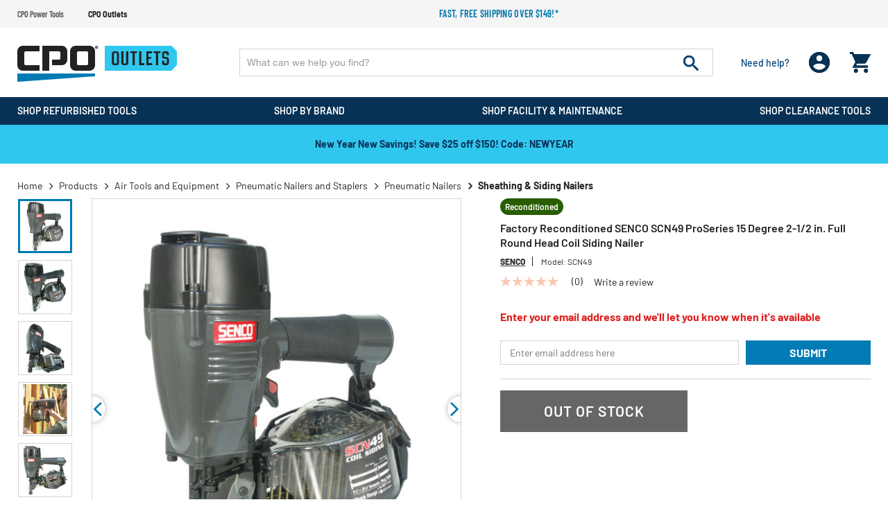

--- FILE ---
content_type: text/html;charset=UTF-8
request_url: https://www.cpooutlets.com/factory-reconditioned-senco-scn49-proseries-15-degree-2-1-2-in.-full-round-head-coil-siding-nailer/senr5j0001r.html
body_size: 31323
content:
<!DOCTYPE html>
<html lang="en">
<head>
<!--[if gt IE 9]><!-->

<!--<![endif]-->


<meta charset="UTF-8">

<meta http-equiv="x-ua-compatible" content="ie=edge" />

<meta name="viewport" content="width=device-width, initial-scale=1, maximum-scale=1,user-scalable=0" />




    <title>Factory Reconditioned SENCO SCN49 ProSeries 15 Degree 2-1-2 in. Full Round Head Coil Siding Nailer </title>


<link rel="icon" href="/on/demandware.static/Sites-cpooutlets-Site/-/default/dw1f9430da/images/favicon.ico" />
<label id="siteNameLabel" hidden>CPO Outlets</label>
<input id="siteName" value="CPO Outlets" aria-labelledby="siteNameLabel" hidden>
<meta name="description" content="Factory Reconditioned SENCO SCN49 ProSeries 15 Degree 2-1/2 in. Full Round Head Coil Siding Nailer" />
<meta name="keywords" content="CPO Outlets" />




<link rel="preconnect" href="https://www.google.com">
<link rel="preconnect" href="https://www.gstatic.com" crossorigin>
<link rel="stylesheet" href="/on/demandware.static/Sites-cpooutlets-Site/-/default/v1767695394747/css/global.css" media="all" />

    <link rel="stylesheet" href="/on/demandware.static/Sites-cpooutlets-Site/-/default/v1767695394747/css/product/detail.css" media="all" />

    <link rel="stylesheet" href="/on/demandware.static/Sites-cpooutlets-Site/-/default/v1767695394747/css/paypal.css" media="all" />



    <script defer src="https://sdk.helloextend.com/extend-sdk-client/v1/extend-sdk-client.min.js"></script>
    <link rel="stylesheet" href="/on/demandware.static/Sites-cpooutlets-Site/-/default/v1767695394747/css/extend.css" />



<script>
    var EXT_GLOBAL_SWITCH = true;
    var EXT_STORE_ID = "32c89e02-5020-4c6f-bbf8-cf26403412bb";
    var EXT_ENVIRONMENT = "production";
    var EXT_PDP_UPSELL_SWITCH = true;
    var EXT_CART_UPSELL_SWITCH = true;
    var EXT_CART_ADDTOCART = "https://www.cpooutlets.com/on/demandware.store/Sites-cpooutlets-Site/default/Cart-AddExtendProduct";
    var EXT_CART_WARRANTYCHECK = "https://www.cpooutlets.com/on/demandware.store/Sites-cpooutlets-Site/default/Cart-DoesWarrantyExists";
    var EXT_IS_CONTRACTS_API = false;
    var EXT_SHIPPING_SWITCH = "null";
    var EXT_ESP_GET_CONFIG = "https://www.cpooutlets.com/on/demandware.store/Sites-cpooutlets-Site/default/Extend-GetConfig";
    var EXT_SP_REMOVEFROMCART = "https://www.cpooutlets.com/on/demandware.store/Sites-cpooutlets-Site/default/Cart-RemoveShippingProtection";
    var EXT_CREATE_SP_QUOTES = "https://www.cpooutlets.com/on/demandware.store/Sites-cpooutlets-Site/default/Extend-ShippingProtectionCreateQuotes";
    var EXT_SP_ADDTOCART = "https://www.cpooutlets.com/on/demandware.store/Sites-cpooutlets-Site/default/Cart-AddExtendShippingOffer";
</script>

<script defer type="text/javascript" src="/on/demandware.static/Sites-cpooutlets-Site/-/default/v1767695394747/js/main.js"></script>






    <script src="https://h.online-metrix.net/fp/tags.js?org_id=eco_cpomAXTVpdiZxpER6jk0EVs3RyCgfP11rlsZiM=&amp;session_id=mAXTVpdiZxpER6jk0EVs3RyCgfP11rlsZiM="></script>
    <noscript>
        <iframe title="Device Fingerprint Frame" style="width: 100px; height: 100px; border: 0; position:absolute; top: -5000px;" src="https://h.online-metrix.net/fp/tags.js?org_id=eco_cpomAXTVpdiZxpER6jk0EVs3RyCgfP11rlsZiM=&amp;session_id=mAXTVpdiZxpER6jk0EVs3RyCgfP11rlsZiM="></iframe>
    </noscript>






    
    



    <meta property="og:title" content="Factory Reconditioned SENCO SCN49 ProSeries 15 Degree 2-1/2 in. Full Round Head Coil Siding Nailer" />
    <meta property="og:type" content="product" />
    <meta property="og:url" content="https://www.cpooutlets.com/factory-reconditioned-senco-scn49-proseries-15-degree-2-1-2-in.-full-round-head-coil-siding-nailer/senr5j0001r.html" />
    <meta property="og:image" content="https://www.cpooutlets.com/on/demandware.static/-/Sites-cpo-master-catalog/default/dwcff0a9b4/product_media/sen/senr5j0001r/images/medium/senr5j0001r.jpg" />
    <meta property="og:description" content="Factory Reconditioned SENCO SCN49 ProSeries 15 Degree 2-1/2 in. Full Round Head Coil Siding Nailer" />
    <meta property="og:site_name" content="https://www.cpooutlets.com" />
    
    <meta name="p:domain_verify" content="270d9699ba363703dc870cea5cda5ec6" />





<script type="text/javascript">

(function(){
window.Constants = {};
window.Resources = {};
window.Urls = {"cartTransfer":"/Cart-Transfer?cart_data="};
window.SitePreferences = {"dzStepStickersEnable":true,"bvHideRRWithZeroCount":false};
}());
</script>



    <script defer type="text/javascript" src="//apps.bazaarvoice.com/deployments/cpooutlets/main_site/production/en_US/bv.js"></script>




<script>
    var pageAction = 'productshow';
    window.dataLayer = window.dataLayer || [];
    window.gtmEnabled = true;
    var orderId = -1;
    var dataLayerEvent = false;
    var ga4DataLayerEvent = {"event":"view_item","ecommerce":{"currency":"USD","value":214.99,"items":[{"item_id":"senr5j0001r","item_model":"scn49","item_name":"Factory Reconditioned SENCO SCN49 ProSeries 15 Degree 2-1/2 in. Full Round Head Coil Siding Nailer","item_brand":"SENCO","item_category":"Sheathing & Siding Nailers","price":214.99,"quantity":1}]}};

    // In all cases except Order Confirmation, the data layer should be pushed, so default to that case
    var pushDataLayer = true;
    if (pageAction === 'orderconfirm') {
        // As of now, the correction is for order confirmation only
        if (dataLayerEvent) {
            orderId = getOrderId(dataLayerEvent);
        } else {
            orderId = getGA4OrderId(ga4DataLayerEvent);
        }

        var ordersPushedToGoogle = getOrdersPushedToGoogle();
        var orderHasBeenPushedToGoogle = orderHasBeenPushedToGoogle(orderId, ordersPushedToGoogle);
        if (orderHasBeenPushedToGoogle) {
            // If the data has already been sent, let's not push it again.
            pushDataLayer = false;
        }
    }

    if (pushDataLayer) {
        if (dataLayerEvent) {
            dataLayer.push(dataLayerEvent);
        }

        // If both events active, clear first ecommerce object to prevent events affecting one another
        if (dataLayerEvent && ga4DataLayerEvent) {
            dataLayer.push({ ecommerce: null });
        }

        if (ga4DataLayerEvent) {
            dataLayer.push(ga4DataLayerEvent);
        }

        if (pageAction === 'orderconfirm') {
            // Add the orderId to the array of orders that is being stored in localStorage
            ordersPushedToGoogle.push(orderId);
            // The localStorage is what is used to prevent the duplicate send from mobile platforms
            window.localStorage.setItem('ordersPushedToGoogle', JSON.stringify(ordersPushedToGoogle));
        }
    }

    function getOrderId(dataLayer) {
        if ('ecommerce' in dataLayer) {
            if ('purchase' in dataLayer.ecommerce && 'actionField' in dataLayer.ecommerce.purchase &&
                'id' in dataLayer.ecommerce.purchase.actionField) {
                return dataLayer.ecommerce.purchase.actionField.id;
            }
        }

        return -1;
    }

    function getGA4OrderId(dataLayer) {
        if ('ecommerce' in dataLayer && 'transaction_id' in dataLayer.ecommerce) {
            return dataLayer.ecommerce.transaction_id;
        }

        return -1;
    }

    function getOrdersPushedToGoogle() {
        var ordersPushedToGoogleString = window.localStorage.getItem('ordersPushedToGoogle');
        if (ordersPushedToGoogleString && ordersPushedToGoogleString.length > 0) {
            return JSON.parse(ordersPushedToGoogleString);
        }

        return [];
    }

    function orderHasBeenPushedToGoogle(orderId, ordersPushedToGoogle) {
        if (orderId) {
            for (var index = 0; index < ordersPushedToGoogle.length; index++) {
                if (ordersPushedToGoogle[index] === orderId) {
                    return true;
                }
            }
        }

        return false;
    }
</script>



<!-- Google Tag Manager -->
<script>(function(w,d,s,l,i){w[l]=w[l]||[];w[l].push({'gtm.start':
new Date().getTime(),event:'gtm.js'});var f=d.getElementsByTagName(s)[0],
j=d.createElement(s),dl=l!='dataLayer'?'&l='+l:'';j.async=true;j.src=
'https://www.googletagmanager.com/gtm.js?id='+i+dl;f.parentNode.insertBefore(j,f);
})(window,document,'script','dataLayer','GTM-WSJDRDH5');</script>
<!-- End Google Tag Manager -->


<script defer src="/on/demandware.static/Sites-cpooutlets-Site/-/default/v1767695394747/js/tagmanager.js"></script>



<link rel="canonical" href="https://www.cpooutlets.com/factory-reconditioned-senco-scn49-proseries-15-degree-2-1-2-in.-full-round-head-coil-siding-nailer/senr5j0001r.html" />

<script type="text/javascript">//<!--
/* <![CDATA[ (head-active_data.js) */
var dw = (window.dw || {});
dw.ac = {
    _analytics: null,
    _events: [],
    _category: "",
    _searchData: "",
    _anact: "",
    _anact_nohit_tag: "",
    _analytics_enabled: "true",
    _timeZone: "US/Eastern",
    _capture: function(configs) {
        if (Object.prototype.toString.call(configs) === "[object Array]") {
            configs.forEach(captureObject);
            return;
        }
        dw.ac._events.push(configs);
    },
	capture: function() { 
		dw.ac._capture(arguments);
		// send to CQ as well:
		if (window.CQuotient) {
			window.CQuotient.trackEventsFromAC(arguments);
		}
	},
    EV_PRD_SEARCHHIT: "searchhit",
    EV_PRD_DETAIL: "detail",
    EV_PRD_RECOMMENDATION: "recommendation",
    EV_PRD_SETPRODUCT: "setproduct",
    applyContext: function(context) {
        if (typeof context === "object" && context.hasOwnProperty("category")) {
        	dw.ac._category = context.category;
        }
        if (typeof context === "object" && context.hasOwnProperty("searchData")) {
        	dw.ac._searchData = context.searchData;
        }
    },
    setDWAnalytics: function(analytics) {
        dw.ac._analytics = analytics;
    },
    eventsIsEmpty: function() {
        return 0 == dw.ac._events.length;
    }
};
/* ]]> */
// -->
</script>
<script type="text/javascript">//<!--
/* <![CDATA[ (head-cquotient.js) */
var CQuotient = window.CQuotient = {};
CQuotient.clientId = 'aaea-cpooutlets';
CQuotient.realm = 'AAEA';
CQuotient.siteId = 'cpooutlets';
CQuotient.instanceType = 'prd';
CQuotient.locale = 'default';
CQuotient.fbPixelId = '391375430987016';
CQuotient.activities = [];
CQuotient.cqcid='';
CQuotient.cquid='';
CQuotient.cqeid='';
CQuotient.cqlid='';
CQuotient.apiHost='api.cquotient.com';
/* Turn this on to test against Staging Einstein */
/* CQuotient.useTest= true; */
CQuotient.useTest = ('true' === 'false');
CQuotient.initFromCookies = function () {
	var ca = document.cookie.split(';');
	for(var i=0;i < ca.length;i++) {
	  var c = ca[i];
	  while (c.charAt(0)==' ') c = c.substring(1,c.length);
	  if (c.indexOf('cqcid=') == 0) {
		CQuotient.cqcid=c.substring('cqcid='.length,c.length);
	  } else if (c.indexOf('cquid=') == 0) {
		  var value = c.substring('cquid='.length,c.length);
		  if (value) {
		  	var split_value = value.split("|", 3);
		  	if (split_value.length > 0) {
			  CQuotient.cquid=split_value[0];
		  	}
		  	if (split_value.length > 1) {
			  CQuotient.cqeid=split_value[1];
		  	}
		  	if (split_value.length > 2) {
			  CQuotient.cqlid=split_value[2];
		  	}
		  }
	  }
	}
}
CQuotient.getCQCookieId = function () {
	if(window.CQuotient.cqcid == '')
		window.CQuotient.initFromCookies();
	return window.CQuotient.cqcid;
};
CQuotient.getCQUserId = function () {
	if(window.CQuotient.cquid == '')
		window.CQuotient.initFromCookies();
	return window.CQuotient.cquid;
};
CQuotient.getCQHashedEmail = function () {
	if(window.CQuotient.cqeid == '')
		window.CQuotient.initFromCookies();
	return window.CQuotient.cqeid;
};
CQuotient.getCQHashedLogin = function () {
	if(window.CQuotient.cqlid == '')
		window.CQuotient.initFromCookies();
	return window.CQuotient.cqlid;
};
CQuotient.trackEventsFromAC = function (/* Object or Array */ events) {
try {
	if (Object.prototype.toString.call(events) === "[object Array]") {
		events.forEach(_trackASingleCQEvent);
	} else {
		CQuotient._trackASingleCQEvent(events);
	}
} catch(err) {}
};
CQuotient._trackASingleCQEvent = function ( /* Object */ event) {
	if (event && event.id) {
		if (event.type === dw.ac.EV_PRD_DETAIL) {
			CQuotient.trackViewProduct( {id:'', alt_id: event.id, type: 'raw_sku'} );
		} // not handling the other dw.ac.* events currently
	}
};
CQuotient.trackViewProduct = function(/* Object */ cqParamData){
	var cq_params = {};
	cq_params.cookieId = CQuotient.getCQCookieId();
	cq_params.userId = CQuotient.getCQUserId();
	cq_params.emailId = CQuotient.getCQHashedEmail();
	cq_params.loginId = CQuotient.getCQHashedLogin();
	cq_params.product = cqParamData.product;
	cq_params.realm = cqParamData.realm;
	cq_params.siteId = cqParamData.siteId;
	cq_params.instanceType = cqParamData.instanceType;
	cq_params.locale = CQuotient.locale;
	
	if(CQuotient.sendActivity) {
		CQuotient.sendActivity(CQuotient.clientId, 'viewProduct', cq_params);
	} else {
		CQuotient.activities.push({activityType: 'viewProduct', parameters: cq_params});
	}
};
/* ]]> */
// -->
</script>


    <input type="hidden" id="jsonSchema" value="{&quot;@context&quot;:&quot;http://schema.org/&quot;,&quot;@type&quot;:&quot;Product&quot;,&quot;@id&quot;:&quot;https://www.cpooutlets.com/factory-reconditioned-senco-scn49-proseries-15-degree-2-1-2-in.-full-round-head-coil-siding-nailer/senr5j0001r.html&quot;,&quot;name&quot;:&quot;Factory Reconditioned SENCO SCN49 ProSeries 15 Degree 2-1/2 in. Full Round Head Coil Siding Nailer&quot;,&quot;description&quot;:&quot;Factory Reconditioned SENCO SCN49 ProSeries 15 Degree 2-1/2 in. Full Round Head Coil Siding Nailer&quot;,&quot;mpn&quot;:&quot;5J0001R&quot;,&quot;sku&quot;:&quot;senr5j0001r&quot;,&quot;brand&quot;:{&quot;@type&quot;:&quot;Thing&quot;,&quot;name&quot;:&quot;SENCO&quot;},&quot;image&quot;:[&quot;https://www.cpooutlets.com/on/demandware.static/-/Sites-cpo-master-catalog/default/dw2f40adef/product_media/sen/senr5j0001r/images/xlarge/senr5j0001r.jpg&quot;,&quot;https://www.cpooutlets.com/on/demandware.static/-/Sites-cpo-master-catalog/default/dwba05130c/product_media/sen/senr5j0001r/images/xlarge/senr5j0001r_a.jpg&quot;,&quot;https://www.cpooutlets.com/on/demandware.static/-/Sites-cpo-master-catalog/default/dw34fbb4b7/product_media/sen/senr5j0001r/images/xlarge/senr5j0001r_b.jpg&quot;,&quot;https://www.cpooutlets.com/on/demandware.static/-/Sites-cpo-master-catalog/default/dw1163e0f0/product_media/sen/senr5j0001r/images/xlarge/senr5j0001r_c.jpg&quot;,&quot;https://www.cpooutlets.com/on/demandware.static/-/Sites-cpo-master-catalog/default/dwd71311dc/product_media/sen/senr5j0001r/images/xlarge/senr5j0001r_d.jpg&quot;],&quot;offers&quot;:{&quot;url&quot;:{},&quot;@type&quot;:&quot;Offer&quot;,&quot;priceCurrency&quot;:&quot;USD&quot;,&quot;price&quot;:&quot;214.99&quot;,&quot;availability&quot;:&quot;http://schema.org/OutOfStock&quot;}}">


</head>
<body data-cpo="">
<!-- Google Tag Manager (noscript) -->
<noscript><iframe src="https://www.googletagmanager.com/ns.html?id=GTM-WSJDRDH5"
height="0" width="0" style="display:none;visibility:hidden"></iframe></noscript>
<!-- End Google Tag Manager (noscript) -->



<div class="page cpooutlets" data-action="Product-Show" data-querystring="pid=senr5j0001r">







<header id="site-header" class="">
    
	 


	
















<div class="header-top-promotions" data-promoId="ticker-main">
    <div class="container-fluid flex align-items-center">
		<!-- Add site navigation -->
<ul class="navigation-bar flex align-items-center justify-content-between">
<li><a href="https://www.cpopowertools.com">CPO Power Tools</a></li>
<li  class="active"><a href="https://www.cpooutlets.com">CPO Outlets</a></li>
</ul>
        
			
				<style>
@media (max-width:767px) {
    .ticker-bar {
        margin-bottom: 0;
    }
}
.plp-price-holder .price .line-thorugh-price .strike-through {
    text-decoration: line-through !important;
}
#darkenDiv {
    display: none !important;
}
.deal-zone-intro-section {
    display: none;
}
</style>

        <!-- Add more divs to add more promotions -->
        <div class="promotions-slider">
            <div class="text-center text-secondary promo">
                <!-- 2nd Promotion -->
                <p><a href="https://www.cpooutlets.com/products">Fast, free shipping over $149!*</a>
                </p>
            </div>
        </div>
			
		
    </div>
</div> 
	
    
<div class="header-holder">
    <div class="container-fluid">
        <div class="row main-row align-items-center">
            <div class="col-lg-3">
                <div class="header-left-panel">
                    
                    <a class="logo" href="https://www.cpooutlets.com/">
                        
                                
                                    <picture>
                                        <source media="(min-width: 991px)"
                                            srcset="/on/demandware.static/Sites-cpooutlets-Site/-/default/dw7053e97f/images/CPO-Outlets.svg" />
                                        <img alt="America's Leading Online Tool Retailer" class="img-fluid"
                                            src="/on/demandware.static/Sites-cpooutlets-Site/-/default/dw7053e97f/images/CPO-Outlets.svg" title="" />
                                    </picture>
                                    
                        
                    </a>
                    <div class="headerMobile-menu-opener">
                        <div class="header-login d-block d-lg-none ">
                            <div class="login-opner">
                                <span class="icon-holder">
                                    
                                            <img alt="cpo user login "
                                                src="/on/demandware.static/Sites-cpooutlets-Site/-/default/dwc06cb886/images/01_User.png">
                                    

                                    
                                </span>
                            </div>
                        </div>
                        <div class="header-minicart">
                            
	 


	<div class="minicart" data-enable-flyout="false" data-action-url="/on/demandware.store/Sites-cpooutlets-Site/default/Cart-MiniCartShow">
    <div class="minicart-total">
    <a class="minicart-link zero" href="https://www.cpooutlets.com/Shopping-Cart"
        title="Cart 0 Items"
        aria-label="Cart 0 Items" aria-haspopup="true">
        <i class="minicart-icon fa fa-shopping-bag"></i>
        <span class="minicart-quantity d-none in-header">
            0
        </span>
    </a>
</div>
<div class="d-none d-lg-block">
    <div class="popover popover-bottom"></div>
</div>

</div> 
	
                        </div>
                        <div class="menu-opener">
                            <div class="icon-holder">
                                
                                        <img alt="cpo menu opner"
                                            src="/on/demandware.static/Sites-cpooutlets-Site/-/default/dw471c713f/images/06_burger_white.png">
                                
                            </div>
                        </div>

                    </div>
                </div>
            </div>
            <div class="col-lg-9">
                <div class="row no-gutters">
                    <div class="col-12 col-lg-9">
                        <div class="site-search">
      <form role="search" action="/products" method="get" name="simpleSearch">
            <input class="form-control search-field" type="text" name="q" value=""
                  autocomplete="off" placeholder="What can we help you find?"
                  aria-label="Enter Keyword or Item No." />
            <button class="header-search-button" disabled="true" type="submit" name="search-button"
                  aria-label="Submit search keywords">
                  <img alt="header search" src="/on/demandware.static/Sites-cpooutlets-Site/-/default/dw61ee345a/images/07_search.png">
            </button>
            <div class="suggestions-wrapper d-none" data-url="/on/demandware.store/Sites-cpooutlets-Site/default/SearchServices-GetSuggestions?q="></div>
            <input type="hidden" value="default" name="lang">
      </form>
</div>
<input id='minChar' type="hidden" value="3">
                    </div>
                    <div class="col-lg-3 d-none d-lg-block">
                        <div class="d-flex justify-content-between align-items-center header-right">
                            <div class="header-need-help d-none d-lg-block">
                                <a class="need-help-opener">
                                    <div class="icon-holder">
                                        <img class="d-block d-lg-none" alt="cpo need help"
                                            src="/on/demandware.static/Sites-cpooutlets-Site/-/default/dw9474e7f4/images/05_need_white.svg">
                                    </div>
                                    <span class="d-block action-text">Need help?
                                    </span>
                                </a>
                            </div>
                            <div class="header-login d-none d-lg-block">
                                <span class="login-opner">
                                    <div class="icon-holder">
                                        
                                                <img class="d-none d-lg-block "
                                                    alt="cpo user login"
                                                    src="/on/demandware.static/Sites-cpooutlets-Site/-/default/dwc06cb886/images/01_User.png">
                                                
                                        

                                    </div>
                                </span>
                            </div>
                            <div class="header-minicart">
                                
	 


	<div class="minicart" data-enable-flyout="false" data-action-url="/on/demandware.store/Sites-cpooutlets-Site/default/Cart-MiniCartShow">
    <div class="minicart-total">
    <a class="minicart-link zero" href="https://www.cpooutlets.com/Shopping-Cart"
        title="Cart 0 Items"
        aria-label="Cart 0 Items" aria-haspopup="true">
        <i class="minicart-icon fa fa-shopping-bag"></i>
        <span class="minicart-quantity d-none in-header">
            0
        </span>
    </a>
</div>
<div class="d-none d-lg-block">
    <div class="popover popover-bottom"></div>
</div>

</div> 
	
                            </div>
                        </div>
                    </div>
                </div>
            </div>
        </div>
        <div class="modal fade" id="requestPasswordResetModal" tabindex="-1" role="dialog" aria-labelledby="requestPasswordResetModal">
    <div class="modal-dialog" role="document">
        <div class="modal-content">
            <div class="modal-header">
                <div class="modal-title request-password-title">Forgot your Password?</div>
                <button type="button" class="close" data-dismiss="modal" aria-label="Close"><span aria-hidden="true">&times;</span></button>
            </div>

            <div class="modal-body">
                <form class="reset-password-form cpo-account-pages-form" action="/on/demandware.store/Sites-cpooutlets-Site/default/Account-PasswordResetDialogForm?mobile=" method="POST" name="email-form" id="email-form">
    <div class="request-password-body">
        <p class="forget-password-msg">
            Please enter your email address below and we'll send you a link to reset your password.
        </p>
        <div class="pwd-reset-error-messaging"></div>
        <div class="form-group required reset">
            <input
                id="reset-password-email"
                type="email"
                class="form-control"
                name="loginEmail"
                aria-describedby="emailHelp"
                placeholder=" ">
            <label class="form-control-label" for="reset-password-email" id="emailHelp">
                Email
            </label>
            <div class="invalid-feedback"></div>
        </div>
    </div>
    <div class="send-email-btn">
        <button
            type="submit"
            id="submitEmailButton"
            class="btn btn-primary btn-medium">
            Submit
        </button>
    </div>
</form>
            </div>
        </div>
    </div>
</div>

        

<div class = "login-dropdown  " >
	 
		 
			














<form action="/on/demandware.store/Sites-cpooutlets-Site/default/Account-Login" class="login cpo-checkout-form cpo-login-dropdown" method="POST" name="login-form">
    <p class="login-form-heading">Returning Customers</p>
  
    <div class="form-group required">
        <label class="form-control-label" for="login-form-email">
            Email
        </label>
        <input placeholder="Email Address" type="email" id="login-form-email" required aria-required="true" class="form-control required" aria-describedby="form-email-error" name="loginEmail">
        <div class="invalid-feedback" id="form-email-error"></div>
    </div>

    <div class="form-group required password-feild">
        <label class="form-control-label" for="login-form-password">
                Password
        </label>
        <input placeholder="Password" type="password" id="login-form-password" required aria-required="true" class="form-control required" aria-describedby="form-password-error" name="loginPassword">
        <div class="invalid-feedback" id="form-password-error"></div>
    </div>

    <div class="clearfix form-actions-wrapper">
        <div class="form-group custom-control custom-checkbox pull-left remember-me">
            <input type="checkbox" class="custom-control-input" id="rememberMe" name="loginRememberMe" value="true"
                
            >
            <label class="custom-control-label" for="rememberMe">
                Remember me?
            </label>
        </div>

        <div class="pull-right forgot-password text-right">
            <a class="form-control-label" href="/Password-Reset" title="Forgot password?">
                Forgot password?
            </a>
        </div>
    </div>

    <input type="hidden" name="csrf_token" value="uUydprHx43sdpNlk9gVJyyCpqanTPtBHm_io-ZwpiewKYzWx6PefPRsBlUxM1h7LWXmlT4bjerJYZMWO2UiXnPGT_VBAi5oQ6mffJbyWDaF1riBPY4-WMSfbJB8cBibM66JveATZAluu8MFKjXcVm6zctNsyUnfAJ7WT0KR5m5f1foavL6I="/>

    <button type="submit" class="btn btn-block btn-primary btn-large checkout-sign-in">Sign  In</button>
</form>


<div class="login-seperator text-center"><span>or sign in with</span></div>
<form action="" class="login-oauth" method="post" name="login-oauth-form">
    <div class="form-group text-center">
        <a href="https://www.cpooutlets.com/on/demandware.store/Sites-cpooutlets-Site/default/Login-OAuthLogin?oauthProvider=Facebook&amp;oauthLoginTargetEndPoint=1" class="oauth-facebook"
           role="button" aria-pressed="true">
           <img alt="login with facebbok" class="lazy-load" data-src="/on/demandware.static/Sites-cpooutlets-Site/-/default/dw97e36f51/images/71_facebook_signin.svg" title="" />
        </a>
        <a href="https://www.cpooutlets.com/on/demandware.store/Sites-cpooutlets-Site/default/Login-OAuthLogin?oauthProvider=Google&amp;oauthLoginTargetEndPoint=1" class="oauth-google"
           role="button" aria-pressed="true">
            <img alt="login with google" class="lazy-load" data-src="/on/demandware.static/Sites-cpooutlets-Site/-/default/dwaea438f9/images/72_Google_signin.svg" title="" />
        </a>
    </div>
</form>

<div class="new-customer-register cpo-login-dropdown">
	<p class="login-form-heading">New Customers</p>
	<p>
	
	<div class="content-asset"><!-- dwMarker="content" dwContentID="5412091e4678c790c8697f07a0" -->
		Create an account and enjoy $20 OFF your first order.
	</div> <!-- End content-asset -->


</p>
	<a class="btn btn-primary btn-large"
		href="/Registration">Register</a>
</div>

    
	
	<span class="login-close-button"><img alt="cpo close user login" class="lazy-load" data-src="/on/demandware.static/Sites-cpooutlets-Site/-/default/dw877ed406/images/12_close.svg"></span>
</div>

        














	
	<div class="content-asset"><!-- dwMarker="content" dwContentID="cfb93a995c401b5b64a7163aac" -->
		<div class="need-help-dropdown">
  <p class="cpo-phone-info contact-info-holder">
    <span class="contact-info-label">Phone:</span>
    <span class="contact-info-detail">
      1-866-577-3014
      <span class="office-hours" id="phoneHrs">M-F 9am to 7pm ET</span>
    </span>
  </p>
  <p class="cpo-email-info contact-info-holder">
    <span class="contact-info-label">Email:</span>
    <span class="contact-info-detail">
      <a href="https://www.cpooutlets.com/outlets-contact-us.html">Contact Us</a>
    </span>
  </p>
  <p class="cpo-order-info contact-info-holder">
    <span class="contact-info-label">Orders</span>
    <span class="contact-info-detail">
      <a href="https://www.cpooutlets.com/Order-Tracking">Track your Orders</a> 
    </span>
  </p>
  <p class="cpo-faq contact-info-holder">
    <span class="contact-info-label">FAQ</span>
    <span class="contact-info-detail">
      <a href="https://www.cpooutlets.com/outlets-faq.html">More Questions</a>
    </span>
  </p>
  <div class="d-block d-lg-none text-right">
    <span class="need-help-close-button"><img
      alt="login drop down remove"
      src="https://www.cpooutlets.com/on/demandware.static/-/Sites-cpooutlets-Library/default/dwca13568b/12_close.svg" title="" /></span>
  </div>
</div>
	</div> <!-- End content-asset -->




    </div>
    
</div>
    
    














<div class="cpo-menu-holder">
	<div id="bgFiddle">
	    <div class="container-fluid">
		        <div class="d-block d-lg-none first-toplevel-back">
		            <span class="backto-main">
		                <i class="fa fa-angle-left" aria-hidden="true"></i>Back
		            </span>
		        </div>
                
                <ul class="top-level menu-holder-hover">
		            
	 


	
























    
    
		
		<li data-promohtmlId="null" data-categoryid="recon-products"
			data-promohtml="null">
			
				<h3 class="inherit-style p-0 m-0 d-inline">
					<a class="tab_title oswald recon-products top-cat-title-link" href="/recon-products">
						<div class="tab_titleText">
							Shop Refurbished Tools
						</div>
						
							<div class="dropDownArrow"></div>
						
					</a>
				</h3>
			


			<div class="menu-dropdown-holder">
				<!-- First level title bar -->
				<div class="firstLevel-titleBar">
				    <a href="/recon-products" class="no-gutters header-cat-link">
				        <span class="first-category-name"></span>
				    </a>
					<span class="backto-firstLevel">
						<i class="fa fa-angle-left" aria-hidden="true"></i>Back
					</span>
					
				</div>
				<ul class="sub-menu-list menu-dropdown-ul">
					

                        

                        
                        
                            
                            
                            
                            <li class="cattitle oswald" data-promohtmlId="power-tools"
                                data-promohtml="null">

                                

                                    <a class="l1-cat-title-link" href="/power-tools">
                                        Power Tools
                                    </a>

                                    
                                        <div class="sub-menu-holder">
                                            <!-- second title bar -->
                                            <div class="secondtLevel-titleBar">
                                                <a href="#" class="no-gutters header-cat-link"><span class="second-category-name"></span></a>
                                                <span class="backto-secondtLevel">
                                                    <i class="fa fa-angle-left" aria-hidden="true"></i>
                                                    Back
                                                </span>
                                            </div>
                                            <ul class="collist menu-dropdown-ul">
                                                
                                                    
                                                    

                                                        <li>

                                                            <a class="l2-cat-title-link" href="/combo-kits">
                                                                Combo Kits
                                                            </a>

                                                            <div class="inner-dropdown-holder">
                                                                <!-- third title bar -->
                                                                <div class="thirdtLevel-titleBar"> 
                                                                    <a href="#" class="no-gutters header-cat-link">
                                                                        <span class="third-category-name"></span>
                                                                    </a>
                                                                    <span class="backto-thirdtLevel">
                                                                        <i class="fa fa-angle-left" aria-hidden="true"></i>
                                                                        Back
                                                                    </span>
                                                                </div>

                                                                
                                                                
                                                                

                                                            </div>
                                                        </li>
                                                    

                                                
                                                    
                                                    

                                                        <li>

                                                            <a class="l2-cat-title-link" href="/drills">
                                                                Drills
                                                            </a>

                                                            <div class="inner-dropdown-holder">
                                                                <!-- third title bar -->
                                                                <div class="thirdtLevel-titleBar"> 
                                                                    <a href="#" class="no-gutters header-cat-link">
                                                                        <span class="third-category-name"></span>
                                                                    </a>
                                                                    <span class="backto-thirdtLevel">
                                                                        <i class="fa fa-angle-left" aria-hidden="true"></i>
                                                                        Back
                                                                    </span>
                                                                </div>

                                                                
                                                                
                                                                
                                                                    <ul class="menu-dropdown-ul">
                                                                        

                                                                            <li>
                                                                                <a href="/drill-drivers">
                                                                                    Drill Drivers
                                                                                </a>
                                                                            </li>
                                                                        

                                                                            <li>
                                                                                <a href="/hammer-drills">
                                                                                    Hammer Drills
                                                                                </a>
                                                                            </li>
                                                                        

                                                                            <li>
                                                                                <a href="/impact-drivers">
                                                                                    Impact Drivers
                                                                                </a>
                                                                            </li>
                                                                        

                                                                            <li>
                                                                                <a href="/right-angle-drills">
                                                                                    Right Angle Drills
                                                                                </a>
                                                                            </li>
                                                                        

                                                                            <li>
                                                                                <a href="/screw-guns">
                                                                                    Screw Guns
                                                                                </a>
                                                                            </li>
                                                                        

                                                                            <li>
                                                                                <a href="/electric-screwdrivers">
                                                                                    Electric Screwdrivers
                                                                                </a>
                                                                            </li>
                                                                        
                                                                        <li>
                                                                            <a class="viewall-dynamic-l3"
                                                                                href="/drills">View All</a>
                                                                        </li>
                                                                    </ul>

                                                                

                                                            </div>
                                                        </li>
                                                    

                                                
                                                    
                                                    

                                                        <li>

                                                            <a class="l2-cat-title-link" href="/saws">
                                                                Saws
                                                            </a>

                                                            <div class="inner-dropdown-holder">
                                                                <!-- third title bar -->
                                                                <div class="thirdtLevel-titleBar"> 
                                                                    <a href="#" class="no-gutters header-cat-link">
                                                                        <span class="third-category-name"></span>
                                                                    </a>
                                                                    <span class="backto-thirdtLevel">
                                                                        <i class="fa fa-angle-left" aria-hidden="true"></i>
                                                                        Back
                                                                    </span>
                                                                </div>

                                                                
                                                                
                                                                
                                                                    <ul class="menu-dropdown-ul">
                                                                        

                                                                            <li>
                                                                                <a href="/band-saws">
                                                                                    Band Saws
                                                                                </a>
                                                                            </li>
                                                                        

                                                                            <li>
                                                                                <a href="/circular-saws">
                                                                                    Circular Saws
                                                                                </a>
                                                                            </li>
                                                                        

                                                                            <li>
                                                                                <a href="/jig-saws">
                                                                                    Jig Saws
                                                                                </a>
                                                                            </li>
                                                                        

                                                                            <li>
                                                                                <a href="/chop-saws">
                                                                                    Chop Saws
                                                                                </a>
                                                                            </li>
                                                                        

                                                                            <li>
                                                                                <a href="/miter-saws">
                                                                                    Miter Saws
                                                                                </a>
                                                                            </li>
                                                                        

                                                                            <li>
                                                                                <a href="/reciprocating-saws">
                                                                                    Reciprocating Saws
                                                                                </a>
                                                                            </li>
                                                                        

                                                                            <li>
                                                                                <a href="/scroll-saws">
                                                                                    Scroll Saws
                                                                                </a>
                                                                            </li>
                                                                        

                                                                            <li>
                                                                                <a href="/table-saws">
                                                                                    Table Saws
                                                                                </a>
                                                                            </li>
                                                                        
                                                                        <li>
                                                                            <a class="viewall-dynamic-l3"
                                                                                href="/saws">View All</a>
                                                                        </li>
                                                                    </ul>

                                                                

                                                            </div>
                                                        </li>
                                                    

                                                
                                                    
                                                    

                                                        <li>

                                                            <a class="l2-cat-title-link" href="/nailers-and-staplers">
                                                                Nailers &amp; Staplers
                                                            </a>

                                                            <div class="inner-dropdown-holder">
                                                                <!-- third title bar -->
                                                                <div class="thirdtLevel-titleBar"> 
                                                                    <a href="#" class="no-gutters header-cat-link">
                                                                        <span class="third-category-name"></span>
                                                                    </a>
                                                                    <span class="backto-thirdtLevel">
                                                                        <i class="fa fa-angle-left" aria-hidden="true"></i>
                                                                        Back
                                                                    </span>
                                                                </div>

                                                                
                                                                
                                                                

                                                            </div>
                                                        </li>
                                                    

                                                
                                                    
                                                    

                                                        <li>

                                                            <a class="l2-cat-title-link" href="/grinders">
                                                                Grinders
                                                            </a>

                                                            <div class="inner-dropdown-holder">
                                                                <!-- third title bar -->
                                                                <div class="thirdtLevel-titleBar"> 
                                                                    <a href="#" class="no-gutters header-cat-link">
                                                                        <span class="third-category-name"></span>
                                                                    </a>
                                                                    <span class="backto-thirdtLevel">
                                                                        <i class="fa fa-angle-left" aria-hidden="true"></i>
                                                                        Back
                                                                    </span>
                                                                </div>

                                                                
                                                                
                                                                
                                                                    <ul class="menu-dropdown-ul">
                                                                        

                                                                            <li>
                                                                                <a href="/angle-grinders">
                                                                                    Angle Grinders
                                                                                </a>
                                                                            </li>
                                                                        

                                                                            <li>
                                                                                <a href="/cut-off-grinders">
                                                                                    Cut Off Grinders
                                                                                </a>
                                                                            </li>
                                                                        

                                                                            <li>
                                                                                <a href="/die-grinders">
                                                                                    Die Grinders
                                                                                </a>
                                                                            </li>
                                                                        
                                                                        <li>
                                                                            <a class="viewall-dynamic-l3"
                                                                                href="/grinders">View All</a>
                                                                        </li>
                                                                    </ul>

                                                                

                                                            </div>
                                                        </li>
                                                    

                                                
                                                    
                                                    

                                                        <li>

                                                            <a class="l2-cat-title-link" href="/impact-drivers">
                                                                Impact Drivers
                                                            </a>

                                                            <div class="inner-dropdown-holder">
                                                                <!-- third title bar -->
                                                                <div class="thirdtLevel-titleBar"> 
                                                                    <a href="#" class="no-gutters header-cat-link">
                                                                        <span class="third-category-name"></span>
                                                                    </a>
                                                                    <span class="backto-thirdtLevel">
                                                                        <i class="fa fa-angle-left" aria-hidden="true"></i>
                                                                        Back
                                                                    </span>
                                                                </div>

                                                                
                                                                
                                                                

                                                            </div>
                                                        </li>
                                                    

                                                
                                                    
                                                    

                                                        <li>

                                                            <a class="l2-cat-title-link" href="/sanders-and-polishers">
                                                                Sanders &amp; Polishers
                                                            </a>

                                                            <div class="inner-dropdown-holder">
                                                                <!-- third title bar -->
                                                                <div class="thirdtLevel-titleBar"> 
                                                                    <a href="#" class="no-gutters header-cat-link">
                                                                        <span class="third-category-name"></span>
                                                                    </a>
                                                                    <span class="backto-thirdtLevel">
                                                                        <i class="fa fa-angle-left" aria-hidden="true"></i>
                                                                        Back
                                                                    </span>
                                                                </div>

                                                                
                                                                
                                                                

                                                            </div>
                                                        </li>
                                                    

                                                
                                                    
                                                    

                                                        <li>

                                                            <a class="l2-cat-title-link" href="/demo-and-breaker-hammers">
                                                                Demo and Breaker Hammers
                                                            </a>

                                                            <div class="inner-dropdown-holder">
                                                                <!-- third title bar -->
                                                                <div class="thirdtLevel-titleBar"> 
                                                                    <a href="#" class="no-gutters header-cat-link">
                                                                        <span class="third-category-name"></span>
                                                                    </a>
                                                                    <span class="backto-thirdtLevel">
                                                                        <i class="fa fa-angle-left" aria-hidden="true"></i>
                                                                        Back
                                                                    </span>
                                                                </div>

                                                                
                                                                
                                                                

                                                            </div>
                                                        </li>
                                                    

                                                
                                                    
                                                    

                                                        <li>

                                                            <a class="l2-cat-title-link" href="/cordless-ratchets">
                                                                Cordless Ratchets
                                                            </a>

                                                            <div class="inner-dropdown-holder">
                                                                <!-- third title bar -->
                                                                <div class="thirdtLevel-titleBar"> 
                                                                    <a href="#" class="no-gutters header-cat-link">
                                                                        <span class="third-category-name"></span>
                                                                    </a>
                                                                    <span class="backto-thirdtLevel">
                                                                        <i class="fa fa-angle-left" aria-hidden="true"></i>
                                                                        Back
                                                                    </span>
                                                                </div>

                                                                
                                                                
                                                                

                                                            </div>
                                                        </li>
                                                    

                                                
                                                    
                                                    

                                                        <li>

                                                            <a class="l2-cat-title-link" href="/routers-and-trimmers">
                                                                Routers and Trimmers
                                                            </a>

                                                            <div class="inner-dropdown-holder">
                                                                <!-- third title bar -->
                                                                <div class="thirdtLevel-titleBar"> 
                                                                    <a href="#" class="no-gutters header-cat-link">
                                                                        <span class="third-category-name"></span>
                                                                    </a>
                                                                    <span class="backto-thirdtLevel">
                                                                        <i class="fa fa-angle-left" aria-hidden="true"></i>
                                                                        Back
                                                                    </span>
                                                                </div>

                                                                
                                                                
                                                                

                                                            </div>
                                                        </li>
                                                    

                                                
                                                    
                                                    

                                                        <li>

                                                            <a class="l2-cat-title-link" href="/multi-tools">
                                                                Multi Tools
                                                            </a>

                                                            <div class="inner-dropdown-holder">
                                                                <!-- third title bar -->
                                                                <div class="thirdtLevel-titleBar"> 
                                                                    <a href="#" class="no-gutters header-cat-link">
                                                                        <span class="third-category-name"></span>
                                                                    </a>
                                                                    <span class="backto-thirdtLevel">
                                                                        <i class="fa fa-angle-left" aria-hidden="true"></i>
                                                                        Back
                                                                    </span>
                                                                </div>

                                                                
                                                                
                                                                

                                                            </div>
                                                        </li>
                                                    

                                                
                                                <li>
                                                    <a class="viewall-dynamic-l2" href="/power-tools">View All</a>
                                                </li>
                                            </ul>
                                        </div>
                                    

                                
                            
                            </li>
                        

                    

                        

                        
                        
                            
                            
                            
                            <li class="cattitle oswald" data-promohtmlId="power-tool-accessories"
                                data-promohtml="null">

                                

                                    <a class="l1-cat-title-link" href="/power-tool-accessories">
                                        Power Tool Accessories
                                    </a>

                                    

                                
                            
                            </li>
                        

                    

                        

                        
                        
                            
                            
                            
                            <li class="cattitle oswald" data-promohtmlId="outdoor-tools-and-equipment"
                                data-promohtml="null">

                                

                                    <a class="l1-cat-title-link" href="/outdoor-tools-and-equipment">
                                        Outdoor Tools and Equipment
                                    </a>

                                    
                                        <div class="sub-menu-holder">
                                            <!-- second title bar -->
                                            <div class="secondtLevel-titleBar">
                                                <a href="#" class="no-gutters header-cat-link"><span class="second-category-name"></span></a>
                                                <span class="backto-secondtLevel">
                                                    <i class="fa fa-angle-left" aria-hidden="true"></i>
                                                    Back
                                                </span>
                                            </div>
                                            <ul class="collist menu-dropdown-ul">
                                                
                                                    
                                                    

                                                        <li>

                                                            <a class="l2-cat-title-link" href="/outdoor-power-combo-kits">
                                                                Outdoor Power Combo Kits
                                                            </a>

                                                            <div class="inner-dropdown-holder">
                                                                <!-- third title bar -->
                                                                <div class="thirdtLevel-titleBar"> 
                                                                    <a href="#" class="no-gutters header-cat-link">
                                                                        <span class="third-category-name"></span>
                                                                    </a>
                                                                    <span class="backto-thirdtLevel">
                                                                        <i class="fa fa-angle-left" aria-hidden="true"></i>
                                                                        Back
                                                                    </span>
                                                                </div>

                                                                
                                                                
                                                                

                                                            </div>
                                                        </li>
                                                    

                                                
                                                    
                                                    

                                                        <li>

                                                            <a class="l2-cat-title-link" href="/leaf-blowers">
                                                                Leaf Blowers
                                                            </a>

                                                            <div class="inner-dropdown-holder">
                                                                <!-- third title bar -->
                                                                <div class="thirdtLevel-titleBar"> 
                                                                    <a href="#" class="no-gutters header-cat-link">
                                                                        <span class="third-category-name"></span>
                                                                    </a>
                                                                    <span class="backto-thirdtLevel">
                                                                        <i class="fa fa-angle-left" aria-hidden="true"></i>
                                                                        Back
                                                                    </span>
                                                                </div>

                                                                
                                                                
                                                                

                                                            </div>
                                                        </li>
                                                    

                                                
                                                    
                                                    

                                                        <li>

                                                            <a class="l2-cat-title-link" href="/lawn-mowers">
                                                                Lawn Mowers
                                                            </a>

                                                            <div class="inner-dropdown-holder">
                                                                <!-- third title bar -->
                                                                <div class="thirdtLevel-titleBar"> 
                                                                    <a href="#" class="no-gutters header-cat-link">
                                                                        <span class="third-category-name"></span>
                                                                    </a>
                                                                    <span class="backto-thirdtLevel">
                                                                        <i class="fa fa-angle-left" aria-hidden="true"></i>
                                                                        Back
                                                                    </span>
                                                                </div>

                                                                
                                                                
                                                                

                                                            </div>
                                                        </li>
                                                    

                                                
                                                    
                                                    

                                                        <li>

                                                            <a class="l2-cat-title-link" href="/trimmers">
                                                                Trimmers
                                                            </a>

                                                            <div class="inner-dropdown-holder">
                                                                <!-- third title bar -->
                                                                <div class="thirdtLevel-titleBar"> 
                                                                    <a href="#" class="no-gutters header-cat-link">
                                                                        <span class="third-category-name"></span>
                                                                    </a>
                                                                    <span class="backto-thirdtLevel">
                                                                        <i class="fa fa-angle-left" aria-hidden="true"></i>
                                                                        Back
                                                                    </span>
                                                                </div>

                                                                
                                                                
                                                                
                                                                    <ul class="menu-dropdown-ul">
                                                                        

                                                                            <li>
                                                                                <a href="/hedge-trimmers">
                                                                                    Hedge Trimmers
                                                                                </a>
                                                                            </li>
                                                                        

                                                                            <li>
                                                                                <a href="/string-trimmers">
                                                                                    String Trimmers
                                                                                </a>
                                                                            </li>
                                                                        

                                                                            <li>
                                                                                <a href="/edgers">
                                                                                    Edgers
                                                                                </a>
                                                                            </li>
                                                                        
                                                                        <li>
                                                                            <a class="viewall-dynamic-l3"
                                                                                href="/trimmers">View All</a>
                                                                        </li>
                                                                    </ul>

                                                                

                                                            </div>
                                                        </li>
                                                    

                                                
                                                    
                                                    

                                                        <li>

                                                            <a class="l2-cat-title-link" href="/chainsaws">
                                                                Chainsaws
                                                            </a>

                                                            <div class="inner-dropdown-holder">
                                                                <!-- third title bar -->
                                                                <div class="thirdtLevel-titleBar"> 
                                                                    <a href="#" class="no-gutters header-cat-link">
                                                                        <span class="third-category-name"></span>
                                                                    </a>
                                                                    <span class="backto-thirdtLevel">
                                                                        <i class="fa fa-angle-left" aria-hidden="true"></i>
                                                                        Back
                                                                    </span>
                                                                </div>

                                                                
                                                                
                                                                

                                                            </div>
                                                        </li>
                                                    

                                                
                                                    
                                                    

                                                        <li>

                                                            <a class="l2-cat-title-link" href="/pressure-washers">
                                                                Pressure Washers
                                                            </a>

                                                            <div class="inner-dropdown-holder">
                                                                <!-- third title bar -->
                                                                <div class="thirdtLevel-titleBar"> 
                                                                    <a href="#" class="no-gutters header-cat-link">
                                                                        <span class="third-category-name"></span>
                                                                    </a>
                                                                    <span class="backto-thirdtLevel">
                                                                        <i class="fa fa-angle-left" aria-hidden="true"></i>
                                                                        Back
                                                                    </span>
                                                                </div>

                                                                
                                                                
                                                                

                                                            </div>
                                                        </li>
                                                    

                                                
                                                    
                                                    

                                                        <li>

                                                            <a class="l2-cat-title-link" href="/pole-saws">
                                                                Pole Saws
                                                            </a>

                                                            <div class="inner-dropdown-holder">
                                                                <!-- third title bar -->
                                                                <div class="thirdtLevel-titleBar"> 
                                                                    <a href="#" class="no-gutters header-cat-link">
                                                                        <span class="third-category-name"></span>
                                                                    </a>
                                                                    <span class="backto-thirdtLevel">
                                                                        <i class="fa fa-angle-left" aria-hidden="true"></i>
                                                                        Back
                                                                    </span>
                                                                </div>

                                                                
                                                                
                                                                

                                                            </div>
                                                        </li>
                                                    

                                                
                                                <li>
                                                    <a class="viewall-dynamic-l2" href="/outdoor-tools-and-equipment">View All</a>
                                                </li>
                                            </ul>
                                        </div>
                                    

                                
                            
                            </li>
                        

                    

                        

                        
                        
                            
                            
                            
                            <li class="cattitle oswald" data-promohtmlId="air-tools-and-equipment"
                                data-promohtml="null">

                                

                                    <a class="l1-cat-title-link" href="/air-tools-and-equipment">
                                        Air Tools and Equipment
                                    </a>

                                    
                                        <div class="sub-menu-holder">
                                            <!-- second title bar -->
                                            <div class="secondtLevel-titleBar">
                                                <a href="#" class="no-gutters header-cat-link"><span class="second-category-name"></span></a>
                                                <span class="backto-secondtLevel">
                                                    <i class="fa fa-angle-left" aria-hidden="true"></i>
                                                    Back
                                                </span>
                                            </div>
                                            <ul class="collist menu-dropdown-ul">
                                                
                                                    
                                                    

                                                        <li>

                                                            <a class="l2-cat-title-link" href="/air-compressors">
                                                                Air Compressors
                                                            </a>

                                                            <div class="inner-dropdown-holder">
                                                                <!-- third title bar -->
                                                                <div class="thirdtLevel-titleBar"> 
                                                                    <a href="#" class="no-gutters header-cat-link">
                                                                        <span class="third-category-name"></span>
                                                                    </a>
                                                                    <span class="backto-thirdtLevel">
                                                                        <i class="fa fa-angle-left" aria-hidden="true"></i>
                                                                        Back
                                                                    </span>
                                                                </div>

                                                                
                                                                
                                                                

                                                            </div>
                                                        </li>
                                                    

                                                
                                                    
                                                    

                                                        <li>

                                                            <a class="l2-cat-title-link" href="/pneumatic-nailers-and-staplers">
                                                                Pneumatic Nailers and Staplers
                                                            </a>

                                                            <div class="inner-dropdown-holder">
                                                                <!-- third title bar -->
                                                                <div class="thirdtLevel-titleBar"> 
                                                                    <a href="#" class="no-gutters header-cat-link">
                                                                        <span class="third-category-name"></span>
                                                                    </a>
                                                                    <span class="backto-thirdtLevel">
                                                                        <i class="fa fa-angle-left" aria-hidden="true"></i>
                                                                        Back
                                                                    </span>
                                                                </div>

                                                                
                                                                
                                                                

                                                            </div>
                                                        </li>
                                                    

                                                
                                                    
                                                    

                                                        <li>

                                                            <a class="l2-cat-title-link" href="/inflators">
                                                                Inflators
                                                            </a>

                                                            <div class="inner-dropdown-holder">
                                                                <!-- third title bar -->
                                                                <div class="thirdtLevel-titleBar"> 
                                                                    <a href="#" class="no-gutters header-cat-link">
                                                                        <span class="third-category-name"></span>
                                                                    </a>
                                                                    <span class="backto-thirdtLevel">
                                                                        <i class="fa fa-angle-left" aria-hidden="true"></i>
                                                                        Back
                                                                    </span>
                                                                </div>

                                                                
                                                                
                                                                

                                                            </div>
                                                        </li>
                                                    

                                                
                                                <li>
                                                    <a class="viewall-dynamic-l2" href="/air-tools-and-equipment">View All</a>
                                                </li>
                                            </ul>
                                        </div>
                                    

                                
                            
                            </li>
                        

                    

                        

                        
                        
                            
                            
                            
                            <li class="cattitle oswald" data-promohtmlId="tool-storage"
                                data-promohtml="null">

                                

                                    <a class="l1-cat-title-link" href="/tool-storage">
                                        Tool Storage
                                    </a>

                                    
                                        <div class="sub-menu-holder">
                                            <!-- second title bar -->
                                            <div class="secondtLevel-titleBar">
                                                <a href="#" class="no-gutters header-cat-link"><span class="second-category-name"></span></a>
                                                <span class="backto-secondtLevel">
                                                    <i class="fa fa-angle-left" aria-hidden="true"></i>
                                                    Back
                                                </span>
                                            </div>
                                            <ul class="collist menu-dropdown-ul">
                                                
                                                    
                                                    

                                                        <li>

                                                            <a class="l2-cat-title-link" href="/tool-storage-systems">
                                                                Storage Systems
                                                            </a>

                                                            <div class="inner-dropdown-holder">
                                                                <!-- third title bar -->
                                                                <div class="thirdtLevel-titleBar"> 
                                                                    <a href="#" class="no-gutters header-cat-link">
                                                                        <span class="third-category-name"></span>
                                                                    </a>
                                                                    <span class="backto-thirdtLevel">
                                                                        <i class="fa fa-angle-left" aria-hidden="true"></i>
                                                                        Back
                                                                    </span>
                                                                </div>

                                                                
                                                                
                                                                

                                                            </div>
                                                        </li>
                                                    

                                                
                                                <li>
                                                    <a class="viewall-dynamic-l2" href="/tool-storage">View All</a>
                                                </li>
                                            </ul>
                                        </div>
                                    

                                
                            
                            </li>
                        

                    

                        

                        
                        
                            
                            
                            
                            <li class="cattitle oswald" data-promohtmlId="clothing-and-gear"
                                data-promohtml="null">

                                

                                    <a class="l1-cat-title-link" href="/clothing-and-gear">
                                        Clothing and Gear
                                    </a>

                                    
                                        <div class="sub-menu-holder">
                                            <!-- second title bar -->
                                            <div class="secondtLevel-titleBar">
                                                <a href="#" class="no-gutters header-cat-link"><span class="second-category-name"></span></a>
                                                <span class="backto-secondtLevel">
                                                    <i class="fa fa-angle-left" aria-hidden="true"></i>
                                                    Back
                                                </span>
                                            </div>
                                            <ul class="collist menu-dropdown-ul">
                                                
                                                    
                                                    

                                                        <li>

                                                            <a class="l2-cat-title-link" href="/heated-gear">
                                                                Heated Gear
                                                            </a>

                                                            <div class="inner-dropdown-holder">
                                                                <!-- third title bar -->
                                                                <div class="thirdtLevel-titleBar"> 
                                                                    <a href="#" class="no-gutters header-cat-link">
                                                                        <span class="third-category-name"></span>
                                                                    </a>
                                                                    <span class="backto-thirdtLevel">
                                                                        <i class="fa fa-angle-left" aria-hidden="true"></i>
                                                                        Back
                                                                    </span>
                                                                </div>

                                                                
                                                                
                                                                

                                                            </div>
                                                        </li>
                                                    

                                                
                                                <li>
                                                    <a class="viewall-dynamic-l2" href="/clothing-and-gear">View All</a>
                                                </li>
                                            </ul>
                                        </div>
                                    

                                
                            
                            </li>
                        

                    

                        

                        
                        
                            
                            
                            
                            <li class="cattitle oswald" data-promohtmlId="lighting"
                                data-promohtml="null">

                                

                                    <a class="l1-cat-title-link" href="/lighting">
                                        Lighting
                                    </a>

                                    
                                        <div class="sub-menu-holder">
                                            <!-- second title bar -->
                                            <div class="secondtLevel-titleBar">
                                                <a href="#" class="no-gutters header-cat-link"><span class="second-category-name"></span></a>
                                                <span class="backto-secondtLevel">
                                                    <i class="fa fa-angle-left" aria-hidden="true"></i>
                                                    Back
                                                </span>
                                            </div>
                                            <ul class="collist menu-dropdown-ul">
                                                
                                                    
                                                    

                                                        <li>

                                                            <a class="l2-cat-title-link" href="/flashlights">
                                                                Flashlights
                                                            </a>

                                                            <div class="inner-dropdown-holder">
                                                                <!-- third title bar -->
                                                                <div class="thirdtLevel-titleBar"> 
                                                                    <a href="#" class="no-gutters header-cat-link">
                                                                        <span class="third-category-name"></span>
                                                                    </a>
                                                                    <span class="backto-thirdtLevel">
                                                                        <i class="fa fa-angle-left" aria-hidden="true"></i>
                                                                        Back
                                                                    </span>
                                                                </div>

                                                                
                                                                
                                                                

                                                            </div>
                                                        </li>
                                                    

                                                
                                                    
                                                    

                                                        <li>

                                                            <a class="l2-cat-title-link" href="/work-lights">
                                                                Work Lights
                                                            </a>

                                                            <div class="inner-dropdown-holder">
                                                                <!-- third title bar -->
                                                                <div class="thirdtLevel-titleBar"> 
                                                                    <a href="#" class="no-gutters header-cat-link">
                                                                        <span class="third-category-name"></span>
                                                                    </a>
                                                                    <span class="backto-thirdtLevel">
                                                                        <i class="fa fa-angle-left" aria-hidden="true"></i>
                                                                        Back
                                                                    </span>
                                                                </div>

                                                                
                                                                
                                                                

                                                            </div>
                                                        </li>
                                                    

                                                
                                                <li>
                                                    <a class="viewall-dynamic-l2" href="/lighting">View All</a>
                                                </li>
                                            </ul>
                                        </div>
                                    

                                
                            
                            </li>
                        

                    

                        

                        
                        
                            
                            
                            
                            <li class="cattitle oswald" data-promohtmlId="hand-tools"
                                data-promohtml="null">

                                

                                    <a class="l1-cat-title-link" href="/hand-tools">
                                        Hand Tools
                                    </a>

                                    
                                        <div class="sub-menu-holder">
                                            <!-- second title bar -->
                                            <div class="secondtLevel-titleBar">
                                                <a href="#" class="no-gutters header-cat-link"><span class="second-category-name"></span></a>
                                                <span class="backto-secondtLevel">
                                                    <i class="fa fa-angle-left" aria-hidden="true"></i>
                                                    Back
                                                </span>
                                            </div>
                                            <ul class="collist menu-dropdown-ul">
                                                
                                                    
                                                    

                                                        <li>

                                                            <a class="l2-cat-title-link" href="/cutting-tools">
                                                                Cutting Tools
                                                            </a>

                                                            <div class="inner-dropdown-holder">
                                                                <!-- third title bar -->
                                                                <div class="thirdtLevel-titleBar"> 
                                                                    <a href="#" class="no-gutters header-cat-link">
                                                                        <span class="third-category-name"></span>
                                                                    </a>
                                                                    <span class="backto-thirdtLevel">
                                                                        <i class="fa fa-angle-left" aria-hidden="true"></i>
                                                                        Back
                                                                    </span>
                                                                </div>

                                                                
                                                                
                                                                

                                                            </div>
                                                        </li>
                                                    

                                                
                                                    
                                                    

                                                        <li>

                                                            <a class="l2-cat-title-link" href="/dispensers">
                                                                Dispensers
                                                            </a>

                                                            <div class="inner-dropdown-holder">
                                                                <!-- third title bar -->
                                                                <div class="thirdtLevel-titleBar"> 
                                                                    <a href="#" class="no-gutters header-cat-link">
                                                                        <span class="third-category-name"></span>
                                                                    </a>
                                                                    <span class="backto-thirdtLevel">
                                                                        <i class="fa fa-angle-left" aria-hidden="true"></i>
                                                                        Back
                                                                    </span>
                                                                </div>

                                                                
                                                                
                                                                

                                                            </div>
                                                        </li>
                                                    

                                                
                                                    
                                                    

                                                        <li>

                                                            <a class="l2-cat-title-link" href="/drywall-tools">
                                                                Drywall Tools
                                                            </a>

                                                            <div class="inner-dropdown-holder">
                                                                <!-- third title bar -->
                                                                <div class="thirdtLevel-titleBar"> 
                                                                    <a href="#" class="no-gutters header-cat-link">
                                                                        <span class="third-category-name"></span>
                                                                    </a>
                                                                    <span class="backto-thirdtLevel">
                                                                        <i class="fa fa-angle-left" aria-hidden="true"></i>
                                                                        Back
                                                                    </span>
                                                                </div>

                                                                
                                                                
                                                                

                                                            </div>
                                                        </li>
                                                    

                                                
                                                    
                                                    

                                                        <li>

                                                            <a class="l2-cat-title-link" href="/measuring-tools">
                                                                Measuring Tools
                                                            </a>

                                                            <div class="inner-dropdown-holder">
                                                                <!-- third title bar -->
                                                                <div class="thirdtLevel-titleBar"> 
                                                                    <a href="#" class="no-gutters header-cat-link">
                                                                        <span class="third-category-name"></span>
                                                                    </a>
                                                                    <span class="backto-thirdtLevel">
                                                                        <i class="fa fa-angle-left" aria-hidden="true"></i>
                                                                        Back
                                                                    </span>
                                                                </div>

                                                                
                                                                
                                                                

                                                            </div>
                                                        </li>
                                                    

                                                
                                                    
                                                    

                                                        <li>

                                                            <a class="l2-cat-title-link" href="/screwdrivers">
                                                                Screwdrivers
                                                            </a>

                                                            <div class="inner-dropdown-holder">
                                                                <!-- third title bar -->
                                                                <div class="thirdtLevel-titleBar"> 
                                                                    <a href="#" class="no-gutters header-cat-link">
                                                                        <span class="third-category-name"></span>
                                                                    </a>
                                                                    <span class="backto-thirdtLevel">
                                                                        <i class="fa fa-angle-left" aria-hidden="true"></i>
                                                                        Back
                                                                    </span>
                                                                </div>

                                                                
                                                                
                                                                

                                                            </div>
                                                        </li>
                                                    

                                                
                                                <li>
                                                    <a class="viewall-dynamic-l2" href="/hand-tools">View All</a>
                                                </li>
                                            </ul>
                                        </div>
                                    

                                
                            
                            </li>
                        

                    

                        

                        
                        
                            
                            
                            
                            <li class="cattitle oswald" data-promohtmlId="woodworking-tools"
                                data-promohtml="null">

                                

                                    <a class="l1-cat-title-link" href="/woodworking-tools">
                                        Woodworking Tools
                                    </a>

                                    

                                
                            
                            </li>
                        

                    

                        

                        
                        
                            
                            
                            
                            <li class="cattitle oswald" data-promohtmlId="concrete-tools"
                                data-promohtml="null">

                                

                                    <a class="l1-cat-title-link" href="/concrete-tools">
                                        Concrete Tools
                                    </a>

                                    

                                
                            
                            </li>
                        

                    

                        

                        
                        
                            
                            
                            
                            <li class="cattitle oswald" data-promohtmlId="metalworking-tools"
                                data-promohtml="null">

                                

                                    <a class="l1-cat-title-link" href="/metalworking-tools">
                                        Metalworking Tools
                                    </a>

                                    

                                
                            
                            </li>
                        

                    

                        

                        
                        
                            
                            
                            
                            <li class="cattitle oswald" data-promohtmlId="vacuums"
                                data-promohtml="null">

                                

                                    <a class="l1-cat-title-link" href="/vacuums">
                                        Vacuums
                                    </a>

                                    
                                        <div class="sub-menu-holder">
                                            <!-- second title bar -->
                                            <div class="secondtLevel-titleBar">
                                                <a href="#" class="no-gutters header-cat-link"><span class="second-category-name"></span></a>
                                                <span class="backto-secondtLevel">
                                                    <i class="fa fa-angle-left" aria-hidden="true"></i>
                                                    Back
                                                </span>
                                            </div>
                                            <ul class="collist menu-dropdown-ul">
                                                
                                                    
                                                    

                                                        <li>

                                                            <a class="l2-cat-title-link" href="/wet-dry-vacuums">
                                                                Wet / Dry Vacuums
                                                            </a>

                                                            <div class="inner-dropdown-holder">
                                                                <!-- third title bar -->
                                                                <div class="thirdtLevel-titleBar"> 
                                                                    <a href="#" class="no-gutters header-cat-link">
                                                                        <span class="third-category-name"></span>
                                                                    </a>
                                                                    <span class="backto-thirdtLevel">
                                                                        <i class="fa fa-angle-left" aria-hidden="true"></i>
                                                                        Back
                                                                    </span>
                                                                </div>

                                                                
                                                                
                                                                

                                                            </div>
                                                        </li>
                                                    

                                                
                                                <li>
                                                    <a class="viewall-dynamic-l2" href="/vacuums">View All</a>
                                                </li>
                                            </ul>
                                        </div>
                                    

                                
                            
                            </li>
                        

                    

                    <!-- First level view-all link -->
                    <li><a href="/recon-products">View All</a></li>
					
					
				</ul>

                
                    <div
                        class="mega-menu-content-asset first-level-asset"
                        style="display: none;"
                        data-lib-static-path="https://www.cpooutlets.com/on/demandware.static/-/Sites-cpooutlets-Library/default/v1767695394747"
                    >
                        <div class="menu-image-caption">
                            <h3 class="mega-menu-content-asset-h3"></h3>
                            <a class="mega-menu-content-asset-link"></a>
                        </div>
                        <img class="mega-menu-content-asset-img" alt="mega-menu-asset" title="" />
                    </div>
                

			</div>
		</li>
	
 
	
					
	 

	
		            
	 

	
		            
	 


	















	
		<li>
                <a href="https://www.cpooutlets.com/shop-by-brand.html">Shop By Brand</a>
                <div class="mega-dropdwon-two menu-dropdown-holder dropdown-full-menu">
            <div class="firstLevel-titleBar">
                    <a href="https://www.cpooutlets.com/shop-by-brand.html" class="no-gutters header-cat-link">
                        <span class="first-category-name"></span>
                    </a>
                    <span class="backto-firstLevel">
                        <i class="fa fa-angle-left" aria-hidden="true"></i>Back
                    </span>
                    
                </div>

	
	<div class="content-asset"><!-- dwMarker="content" dwContentID="dbdf2599db83452127ccaa293a" -->
		<ul class="sub-menu-list brand-navigation-menu">

<!-- 1st row -->

    <li>
      <a href="https://www.cpooutlets.com/reconditioned_dewalt_products">
            <span>Dewalt
      </span>
      <img alt="DeWALT Tools" class="lazy-load" src="[data-uri]" data-src="https://www.cpooutlets.com/on/demandware.static/-/Sites-cpooutlets-Library/default/dw43795aab/images/brandlogos-main/dewalt-200x75.png" />
      </a>
    </li>

    <li>
      <a href="https://www.cpooutlets.com/reconditioned_bosch_products">
            <span>Bosch
      </span>
      <img alt="Bosch Tools" class="lazy-load" src="[data-uri]" data-src="https://www.cpooutlets.com/on/demandware.static/-/Sites-cpooutlets-Library/default/dwcf622206/images/brandlogos-main/bosch-200x75.png" />
        </a>
    </li>

    <li>
      <a href="https://www.cpooutlets.com/reconditioned_makita_products">
      <span>Makita
      </span>
      <img alt="Makita Tools" class="lazy-load" src="[data-uri]" data-src="https://www.cpooutlets.com/on/demandware.static/-/Sites-cpooutlets-Library/default/dwbebbbf85/images/brandlogos-main/makita-200x75.png" />
    </a>
    </li>

  <li>
      <a href="https://www.cpooutlets.com/reconditioned_craftsman_products">
          <span>Craftsman
  </span>
  <img alt="Craftsman" class="lazy-load" src="[data-uri]" data-src="https://www.cpooutlets.com/on/demandware.static/-/Sites-cpooutlets-Library/default/dw01d92c28/images/brandlogos-main/craftsman-200x75.png" />
    </a>
</li>

    <li>
        <a href="https://www.cpooutlets.com/reconditioned_senco_products">
            <span>Senco
      </span>
      <img alt="Senco" class="lazy-load" src="[data-uri]" data-src="https://www.cpooutlets.com/on/demandware.static/-/Sites-cpooutlets-Library/default/dw15231949/images/brandlogos-main/logo-senco-135x40.png" />
        </a>
    </li>




    <li class="clear_list"></li>

<!-- 2nd row -->

<!--
    <li>
        <a href="https://www.cpooutlets.com/reconditioned_dremel_products">
            <span>Dremel
      </span>
      <img alt="Senco" class="lazy-load" src="[data-uri]" data-src="https://www.cpooutlets.com/on/demandware.static/-/Sites-cpooutlets-Library/default/dwafbc3ba0/images/brandlogos-main/dremel.png" />
        </a>
    </li>

<li>
    <a href="https://www.cpooutlets.com/reconditioned_porter-cable_products">
        <span>Porter Cable
  </span>
  <img alt="Porter Cable" class="lazy-load" src="[data-uri]" data-src="https://www.cpooutlets.com/on/demandware.static/-/Sites-cpooutlets-Library/default/dw892d42d7/images/brandlogos-main/portercable2-200x75.png" />
    </a>
</li>

<li>
    <a href="https://www.cpooutlets.com/reconditioned_husqvarna_products">
        <span>Husqvarna
  </span>
  <img alt="Husqvarna" class="lazy-load" src="[data-uri]" data-src="https://www.cpooutlets.com/on/demandware.static/-/Sites-cpooutlets-Library/default/dw389be637/images/brandlogos-main/husqvarna-200x75.png" />
    </a>
</li>

    <li>
        <a href="https://www.cpooutlets.com/reconditioned_metabo-hpt_products">
            <span>Metabo HPT
      </span>
      <img alt="Metabo HPT" class="lazy-load" src="[data-uri]" data-src="https://www.cpooutlets.com/on/demandware.static/-/Sites-cpooutlets-Library/default/dw813ec4a4/images/brandlogos-main/brand-page_metabo_hpt-v3.png" />
        </a>
    </li>

-->

<li class="clear_list"></li>
   <li class="view-all-btn-holder">
        <a class="btn btn-primary" href="https://www.cpooutlets.com/shop-by-brand.html">View All Brands</a>
</li>



</ul>
	</div> <!-- End content-asset -->


                </div>
</li>

<li>
<a href="https://www.cpooutlets.com/facility-maintenance-supplies">Shop Facility & Maintenance</a>
</li>

<!--
<li>
<a href="https://www.cpooutlets.com/office-and-office-supplies">Clearance Office Supplies</a>
</li>
-->
<li>
<a href="https://www.cpooutlets.com/clearance">Shop Clearance Tools</a>
</li>
	
 
	
		        </ul>
				
			<div id="mobileMenuBg"></div>
	    </div>
	    
	    <div class="d-block d-lg-none">
	        
	 


	

	
		<ul class="top-level">
   <li>
      <a href="https://www.cpooutlets.com/about-cpo-outlets.html">Customer Service</a>
      <!-- First level dropdown -->
      <div class="menu-dropdown-holder">
         <div class="firstLevel-titleBar">
            <span class="backto-firstLevel"><i class="fa fa-angle-left" aria-hidden="true"></i>Back</span>
            <span class="first-category-name"></span>
         </div>
         <ul class="sub-menu-list">
            <li><a href="https://www.cpooutlets.com/Order-Tracking">Order Tracking</a></li>
            <li><a href="https://www.cpooutlets.com/customer-service/returns/outlets-return-policy.html">Return Policy</a></li>
            <li><a href="https://www.cpooutlets.com/outlets-shipping-policy.html">Shipping Options</a></li>
            <li><a href="https://www.cpooutlets.com/outlets-money-back-guarantee.html">Money Back Guarantee</a></li>
            <li><a href="https://www.cpooutlets.com/outlets-faq.html">FAQ</a></li>
         </ul>
      </div>
   </li>
   <li>
      <a href="https://www.cpooutlets.com/about-cpo-outlets.html">Company Information</a>
      <!-- First level dropdown -->
      <div class="menu-dropdown-holder">
         <div class="firstLevel-titleBar">
            <span class="backto-firstLevel"><i class="fa fa-angle-left" aria-hidden="true"></i>Back</span>
            <span class="first-category-name"></span>
         </div>
         <ul class="sub-menu-list">
            <li><a href="https://www.cpooutlets.com/about-cpo-outlets.html">About CPO</a></li>
            <li><a href="https://www.cpooutlets.com/about-reconditioned.html">About Reconditioned</a></li>
            <li><a href="https://www.cpooutlets.com/outlets-contact-us.html">Contact Us</a></li>
            <li><a href="https://www.cpooutlets.com/outlets-affiliate.html">Affiliate Program</a></li>
            <!--<li><a href="https://www.cpooutlets.com/outlets-testimonials.html">Testimonials</a></li>-->
            <li><a href="https://www.cpooutlets.com/ca-transparency-disclosure.html">CA Supply Chain Trasparency Act</a></li>
            <li><a href="https://www.cpooutlets.com/outlets-terms-of-use.html">Term of Use</a></li>
            <li><a href="https://www.cpooutlets.com/outlets-privacy-policy.html">Privacy Policy</a></li>
            <li><a href="https://submit-irm.trustarc.com/services/validation/388d207c-2bac-45d5-8b71-606c6162097a">Do Not Sell My Personal Information</a></li>
<li><a target="_blank" href="https://www.cpooutlets.com/outlets-privacy-policy.html#ccpa">California Privacy Rights</a></li> 
            <li><a href="https://www.cpooutlets.com/on/demandware.store/Sites-cpooutlets-Site/default/SiteMap-Show">Site Map</a></li>
         </ul>
      </div>
   </li>
</ul>
	

 
	
	    </div>
    </div>
</div>


</header>

	 


	

      

    <div class="ticker-bar">
        <div class="slick-carousel promotion-tickercarousel w-100 d-none" data-slick="{&quot;slidesToShow&quot;:1,&quot;slidesToScroll&quot;:1,&quot;dots&quot;:false,&quot;useTransform&quot;:false,&quot;speed&quot;:300,&quot;cssEase&quot;:&quot;ease-in&quot;,&quot;infinite&quot;:true,&quot;autoplay&quot;:true,&quot;autoplaySpeed&quot;:6000,&quot;responsive&quot;:[{&quot;breakpoint&quot;:560,&quot;settings&quot;:{&quot;slidesToShow&quot;:1,&quot;slidesToScroll&quot;:1,&quot;infinite&quot;:true}}]}">
            
                <div class="promo-text">
    <a href="https://www.cpooutlets.com/new-year" tabindex="-1">
        <p>
            <strong
                >New Year New Savings! Save $25 off $150! Code: NEWYEAR
            </strong>
        </p>
    </a>
</div>
            
        </div>
    </div>
 
	
<div role="main" id="maincontent">
<div class="container error-messaging registration-page"></div>

    
    
    
    
    
    <!-- CQuotient Activity Tracking (viewProduct-cquotient.js) -->
<script type="text/javascript">//<!--
/* <![CDATA[ */
(function(){
	try {
		if(window.CQuotient) {
			var cq_params = {};
			cq_params.product = {
					id: 'senr5j0001r',
					sku: '',
					type: '',
					alt_id: ''
				};
			cq_params.realm = "AAEA";
			cq_params.siteId = "cpooutlets";
			cq_params.instanceType = "prd";
			window.CQuotient.trackViewProduct(cq_params);
		}
	} catch(err) {}
})();
/* ]]> */
// -->
</script>
<script type="text/javascript">//<!--
/* <![CDATA[ (viewProduct-active_data.js) */
dw.ac._capture({id: "senr5j0001r", type: "detail"});
/* ]]> */
// -->
</script>

        <div class="container-fluid product-detail product-wrapper" data-pid="senr5j0001r">
            
            
            <ol class="breadcrumb js-variant-breadcrumb">
	<li class="breadcrumb-item">
		
            <a href="https://www.cpooutlets.com/">Home</a>
			
	</li>
	
		
			<li class="breadcrumb-item">
				<a href="/products">
			
					Products
				</a>
			</li>
		
	
		
			<li class="breadcrumb-item">
				<a href="/air-tools-and-equipment">
			
					Air Tools and Equipment
				</a>
			</li>
		
	
		
			<li class="breadcrumb-item">
				<a href="/pneumatic-nailers-and-staplers">
			
					Pneumatic Nailers and Staplers
				</a>
			</li>
		
	
		
			<li class="breadcrumb-item">
				<a href="/nail-guns">
			
					Pneumatic Nailers
				</a>
			</li>
		
	
		
			<li class="breadcrumb-item">
				<a href="/air-sheathing-and-siding-nailers">
			
					Sheathing &amp; Siding Nailers
				</a>
			</li>
		
	
</ol>
            <div class="pdp-main-product-holder">
                <!-- Product Images gallery -->
                <div class="pdp-gallery-holder">
                    




<div class="pdp-images-gallery">
    
    <div class="pdp-images-container row no-gutters">
        <div class="pdp-gallery-thumbnails col-lg-2 order-2 order-lg-1">
            <div class="thumbnail-slider">
                
                    
                        <div>
                            <img src="/on/demandware.static/-/Sites-cpo-master-catalog/default/dwcff0a9b4/product_media/sen/senr5j0001r/images/medium/senr5j0001r.jpg" onerror="this.src='[data-uri]'" class="d-block" alt="Sheathing &amp; Siding Nailers | Factory Reconditioned SENCO SCN49 ProSeries 15 Degree 2-1/2 in. Full Round Head Coil Siding Nailer image number 0"
                                itemprop="image" />
                        </div>
                    
                        <div>
                            <img src="/on/demandware.static/-/Sites-cpo-master-catalog/default/dwe64e44ea/product_media/sen/senr5j0001r/images/medium/senr5j0001r_a.jpg" onerror="this.src='[data-uri]'" class="d-block" alt="Sheathing &amp; Siding Nailers | Factory Reconditioned SENCO SCN49 ProSeries 15 Degree 2-1/2 in. Full Round Head Coil Siding Nailer image number 1"
                                itemprop="image" />
                        </div>
                    
                        <div>
                            <img src="/on/demandware.static/-/Sites-cpo-master-catalog/default/dw609a21bb/product_media/sen/senr5j0001r/images/medium/senr5j0001r_b.jpg" onerror="this.src='[data-uri]'" class="d-block" alt="Sheathing &amp; Siding Nailers | Factory Reconditioned SENCO SCN49 ProSeries 15 Degree 2-1/2 in. Full Round Head Coil Siding Nailer image number 2"
                                itemprop="image" />
                        </div>
                    
                        <div>
                            <img src="/on/demandware.static/-/Sites-cpo-master-catalog/default/dwb3bb9dbc/product_media/sen/senr5j0001r/images/medium/senr5j0001r_c.jpg" onerror="this.src='[data-uri]'" class="d-block" alt="Sheathing &amp; Siding Nailers | Factory Reconditioned SENCO SCN49 ProSeries 15 Degree 2-1/2 in. Full Round Head Coil Siding Nailer image number 3"
                                itemprop="image" />
                        </div>
                    
                        <div>
                            <img src="/on/demandware.static/-/Sites-cpo-master-catalog/default/dw7e2f2f01/product_media/sen/senr5j0001r/images/medium/senr5j0001r_d.jpg" onerror="this.src='[data-uri]'" class="d-block" alt="Sheathing &amp; Siding Nailers | Factory Reconditioned SENCO SCN49 ProSeries 15 Degree 2-1/2 in. Full Round Head Coil Siding Nailer image number 4"
                                itemprop="image" />
                        </div>
                    
                    
                    
                
            </div>
        </div>


        
        <div class="pdp-mainimage-gallery col-lg-10 order-1 order-lg-2">
            <div class="pdp-mainimage-holder">
                <div class="gallery-slider">
                    
                        
                        <div class="pdp-image gallay-pdp-images ">
                        
                            <img class="block__pic" src="/on/demandware.static/-/Sites-cpo-master-catalog/default/dw2f40adef/product_media/sen/senr5j0001r/images/xlarge/senr5j0001r.jpg" onerror="this.src='[data-uri]'"
                                data-large="/on/demandware.static/-/Sites-cpo-master-catalog/default/dw8b8ec8de/product_media/sen/senr5j0001r/images/2xlarge/senr5j0001r.jpg"
                                alt="Sheathing &amp; Siding Nailers | Factory Reconditioned SENCO SCN49 ProSeries 15 Degree 2-1/2 in. Full Round Head Coil Siding Nailer image number 0" />

                        </div>
                        
                    
                        
                            <div class="pdp-image gallay-pdp-images ">
                                <img class="block__pic lazy-load"
                                    onerror="this.src='[data-uri]'"
                                    src="[data-uri]"
                                    data-lazy="/on/demandware.static/-/Sites-cpo-master-catalog/default/dwba05130c/product_media/sen/senr5j0001r/images/xlarge/senr5j0001r_a.jpg"
                                    data-large="/on/demandware.static/-/Sites-cpo-master-catalog/default/dwb2316276/product_media/sen/senr5j0001r/images/2xlarge/senr5j0001r_a.jpg"
                                    alt="Sheathing &amp; Siding Nailers | Factory Reconditioned SENCO SCN49 ProSeries 15 Degree 2-1/2 in. Full Round Head Coil Siding Nailer image number 1" />

                            </div>
                        
                    
                        
                            <div class="pdp-image gallay-pdp-images ">
                                <img class="block__pic lazy-load"
                                    onerror="this.src='[data-uri]'"
                                    src="[data-uri]"
                                    data-lazy="/on/demandware.static/-/Sites-cpo-master-catalog/default/dw34fbb4b7/product_media/sen/senr5j0001r/images/xlarge/senr5j0001r_b.jpg"
                                    data-large="/on/demandware.static/-/Sites-cpo-master-catalog/default/dw42d28d02/product_media/sen/senr5j0001r/images/2xlarge/senr5j0001r_b.jpg"
                                    alt="Sheathing &amp; Siding Nailers | Factory Reconditioned SENCO SCN49 ProSeries 15 Degree 2-1/2 in. Full Round Head Coil Siding Nailer image number 2" />

                            </div>
                        
                    
                        
                            <div class="pdp-image gallay-pdp-images ">
                                <img class="block__pic lazy-load"
                                    onerror="this.src='[data-uri]'"
                                    src="[data-uri]"
                                    data-lazy="/on/demandware.static/-/Sites-cpo-master-catalog/default/dw1163e0f0/product_media/sen/senr5j0001r/images/xlarge/senr5j0001r_c.jpg"
                                    data-large="/on/demandware.static/-/Sites-cpo-master-catalog/default/dw9bb92a98/product_media/sen/senr5j0001r/images/2xlarge/senr5j0001r_c.jpg"
                                    alt="Sheathing &amp; Siding Nailers | Factory Reconditioned SENCO SCN49 ProSeries 15 Degree 2-1/2 in. Full Round Head Coil Siding Nailer image number 3" />

                            </div>
                        
                    

                    

                    

                    
                        
                            <div class="pdp-image gallay-pdp-images ">
                                <img class="block__pic lazy-load"
                                    onerror="this.src='[data-uri]'"
                                    src="[data-uri]"
                                    data-lazy="/on/demandware.static/-/Sites-cpo-master-catalog/default/dwd71311dc/product_media/sen/senr5j0001r/images/xlarge/senr5j0001r_d.jpg"
                                    data-large="/on/demandware.static/-/Sites-cpo-master-catalog/default/dw892e4377/product_media/sen/senr5j0001r/images/2xlarge/senr5j0001r_d.jpg"
                                    alt="Sheathing &amp; Siding Nailers | Factory Reconditioned SENCO SCN49 ProSeries 15 Degree 2-1/2 in. Full Round Head Coil Siding Nailer image number 4" />

                            </div>
                        
                    

                </div>
                
            </div>
        </div>
    </div>

    <!-- Social Sharing Icons -->
    <div class="pdp-share-button">
        <span class="socialshareBtn">
            <img title="social share" alt="pdp share icon" src="/on/demandware.static/Sites-cpooutlets-Site/-/default/dwcb8d62e8/images/20_Share.svg" />
            <span>Share</span>
        </span>
    </div>
    <div class="social-icons">
        

<div class="productactions" id="productactions-dt">
	<div class="socialWrapper">
		<a title="share on facebook" class="share-icon" data-share="facebook" onclick="window.open('https://www.facebook.com/sharer/sharer.php?u=https://www.cpooutlets.com/air-sheathing-and-siding-nailers','name','width=600,height=400');event.preventDefault();" rel="nofollow noopener">
			<div class="fb-pdp" ><img alt="share product on facebook" class="lazy-load" data-src="/on/demandware.static/Sites-cpooutlets-Site/-/default/dw3f9374eb/images/social-facebook.svg"></div>
		</a>
		<a class="share-icon" title="share on pinterest" data-share="pinterest" onclick="window.open('https://www.pinterest.com/pin/create/button/?url=https://www.cpooutlets.com/air-sheathing-and-siding-nailers&media=https://www.cpooutlets.com/on/demandware.static/-/Sites-cpo-master-catalog/default/dwcff0a9b4/product_media/sen/senr5j0001r/images/medium/senr5j0001r.jpg&description=Factory%20Reconditioned%20SENCO%20SCN49%20ProSeries%2015%20Degree%202-1%2F2%20in.%20Full%20Round%20Head%20Coil%20Siding%20Nailer','name','width=800,height=700');e.preventDefault();" rel="nofollow noopener">
			<div class="pin-pdp " ><img alt="share product on facebook" class="lazy-load" data-src="/on/demandware.static/Sites-cpooutlets-Site/-/default/dw01180043/images/social-pinterest.svg"></div>
		</a>
		<a title="share with friend email" class="sendtofriend">
			<img alt="share product on facebook" class="lazy-load" data-src="/on/demandware.static/Sites-cpooutlets-Site/-/default/dwbb417cfb/images/social-email.svg">
		</a>
		
	</div>
</div>


    </div>
    <div class="sendToFriendForm">
        <div class="modal fade sendtofriend" id="sendtofriend" role="dialog">
    <div class="modal-dialog modal-dialog-centered">
      <!-- Modal content-->
      <div class="modal-content">
        <div class="mail-modal-header">
            <div class="d-block">
              <h3 style="text-transform:initial;" >Email a Friend</h3>
              <br>
              <h4 data-toggle="modal" class="openprivacyModal" style="cursor:pointer;">Privacy Policy</h4>
            </div>
            <span class="close-mail-popup close-mail-form">
              <img src="/on/demandware.static/Sites-cpooutlets-Site/-/default/dw877ed406/images/12_close.svg" alt="close popup modal" />
            </span>
        </div>
        <div class="modal-body">
           
    <div class="login-form-nav">
           <form class="stf-mailform" action="/on/demandware.store/Sites-cpooutlets-Site/default/SendToFriend-Submit" method="POST" enctype="multipart/form-data" id="mailForm">
               <div class="form-group
       				required">
			        <label class="form-control-label" for="name">
			            * Your Name:
			        </label>
			        <input type="text" class="form-control" id="name"
			            name="dwfrm_mailForm_name" required aria-required="true" value="" maxLength="50">
			        <div class="invalid-feedback"></div>
			    </div>
			    
		    	<div class="form-group
       				required">
			        <label class="form-control-label" for="email">
			            * Your Email Address:
			        </label>
			        <input type="email" class="form-control" id="email"
			            name="dwfrm_mailForm_email" required aria-required="true" value="" maxLength="50" pattern="^[\w.%+-]+@[\w.-]+\.[\w]{2,6}$">
			        <div class="invalid-feedback"></div>
			    </div>
			    
			    <div class="form-group
       				required">
			        <label class="form-control-label" for="friendName">
			            * Friend&#x27;s Name:
			        </label>
			        <input type="text" class="form-control" id="friendName"
			            name="dwfrm_mailForm_friendName" required aria-required="true" value="" maxLength="50">
			        <div class="invalid-feedback"></div>
			    </div>
			    
			    <div class="form-group
       				required">
			        <label class="form-control-label" for="friendEmail">
			            * Friend&#x27;s Email:
			        </label>
			        <input type="email" class="form-control" id="friendEmail"
			            name="dwfrm_mailForm_friendEmail" required aria-required="true" value="" maxLength="50" pattern="^[\w.%+-]+@[\w.-]+\.[\w]{2,6}$">
			        <div class="invalid-feedback"></div>
			    </div>

                <div class="form-group required">
                    <label class="form-control-label" for="confirmFriendEmail">
                        * Confirm Friend&#x27;s Email:
                    </label>
                    <input type="email" class="form-control" id="confirmFriendEmail"
                        name="dwfrm_mailForm_confirmFriendEmail" required aria-required="true" value="" maxLength="50" pattern="^[\w.%+-]+@[\w.-]+\.[\w]{2,6}$">
                    <div class="invalid-feedback"></div>
                </div>

                <div class="form-group required">
                    <label class="form-control-label" for="personalMessage">
                        Personal Message:
                    </label>
                    <textarea type="personalMessage" class="form-control" id="personalMessage"
                        name="dwfrm_mailForm_personalMessage" required aria-required="true" value="" maxLength="50"></textarea>
                    <div class="invalid-feedback"></div>
                </div>

				<input type="hidden" name="csrf_token" value="B6G1dbWZc8-MevwCfC7TPTAxqNiVI9aGyQJ91IrlV4-XAAMTSiCzXo69gjLWHsEAKFePWIMEsgDppTnAWxx64ONWqO6Uu-WsivP2L41TABvnTPFjHZuOc7G1oQ7IUrQck74KhCcOInpYc3X7yuVElrWuaak48J85YQEC5IXIWxoG03oasUg="/>
			    <input type="hidden" name="pURL" id="pURL" value="https://www.cpooutlets.com/factory-reconditioned-senco-scn49-proseries-15-degree-2-1-2-in.-full-round-head-coil-siding-nailer/senr5j0001r.html"/>
			    
			    <div class="send-to-friend-actions">
			    	<button type="submit" class="btn stfBtn btn-primary">Send</button>
			    </div>
           </form>
    </div>


        </div>
      </div>
      
    </div>
</div>

 <div class="modal fade text-left" id="privacyModal" role="dialog">
    <div class="modal-dialog modal-xl">
      <!-- Modal content-->
	  
      <div class="modal-content">
        <div class="mail-modal-header">
          	<h3 data-toggle="modal" data-target="#privacyModal">Privacy Policy</h3>
            <span class="close-mail-popup close-privacy" data-dismiss="modal">
              <img class="lazy-load" data-src="/on/demandware.static/Sites-cpooutlets-Site/-/default/dw877ed406/images/12_close.svg" alt="close popup modal" />
            </span>
        </div>
        <div class="modal-body">
	           <div id="content-page">
					    <p>CPO Commerce, LLC ("CPO") operates the websites located at  www.cpooutlets.com and other websites on  which a copy of this privacy policy appears (cumulatively the "CPO  Sites") as a service to its customers residing in the United States of  America, its territories and possessions. CPO is the owner or  authorized user of the content displayed on the CPO Sites.</p>
				    <p>CPO has adopted this privacy policy to inform you of the following: </p>
				    <ul id="content-list">
				      <li>How we collect information on the CPO Sites.</li>
				      <li>The types of information we collect on the CPO Sites.</li>
				      <li>How we use information we collect.</li>
				      <li>The circumstances under which CPO may disclose information gathered on the CPO Sites to third parties.</li>
				      <li>The choices available to you on the CPO Sites regarding the collection and use of your information.</li>
				      <li>Security procedures that we have put in place to protect your Personal Information.</li>
				    </ul>
				    <p>For the purposes of this privacy policy, "Personal Information" is  personally identifiable information about an individual person, as more  particularly described under applicable privacy laws. You should  carefully review this privacy policy before using the CPO Sites.</p>
				    <p>If you have questions or concerns regarding this privacy policy or  the CPO Sites, you should contact us you should contact us (see section 12).</p>
				
				<h2>1. Policy Scope</h2>
				    <p>This privacy policy applies  to your use of the CPO Sites and CPO's treatment of information,  including Personal Information, collected by or on behalf of CPO  through the CPO Sites. Your use of linked or associated websites, or  websites to which you may be directed, may be subject to different or  additional terms, notices and policies, and such terms, notices and  policies shall control as to those websites. For information regarding  the collection and use of information on any of those websites or other  third party sites, please refer to the terms of use and policies  provided by those websites.</p>
				    <p>NOTE: THIS PRIVACY POLICY DOES NOT APPLY TO INFORMATION YOU PROVIDE,  EITHER VOLUNTARILY OR INVOLUNTARILY, THROUGH RESPONSES TO SOME SURVEY  REQUESTS INITIATED AT THE CPO SITES. SOME OF THESE SURVEYS ARE  CONDUCTED BY YAHOO! INC. AND OTHER THIRD PARTIES. SUCH INFORMATION WILL  BE GOVERNED BY THE APPLICABLE PRIVACY POLICY(IES) OF YAHOO! INC. OR  OTHER THIRD PARTIES. </p>
				
				<h2>2.	Our Information Collection Practices</h2>
				    <p><em><strong>Automatically Collected Information.</strong></em> When you visit the CPO Sites to place an order, browse, read, or  download information, we may automatically collect and store the  following types of non-personally identifiable information: </p>
				    <ul id="content-list">
				      <li>Information collected as server logs from information provided by your browser.</li>
				      <li>Click-through statistics.</li>
				      <li>Your IP address.</li>
				      <li>The type of web browser you are using to access CPO Sites.</li>
				      <li>The type of operating system you are using.</li>
				      <li>The name of the domain and host from which you access the Internet.</li>
				      <li>The date and time you access CPO Sites.</li>
				      <li>The Internet address of the sites from which you linked directly to CPO Sites.</li>
				    </ul>
				   
					<p><em><strong>Personal Information Provided Voluntarily by the User.</strong></em><strong></strong> You can use portions of the CPO Sites without providing any Personal  Information. However, in order to take advantage of the full  capabilities of the CPO Sites and to obtain access to, and use of, many  of the features found on the CPO Sites, including placing orders for  products offered for sale on the CPO Sites and receiving CPO email  exclusives, you must provide certain Personal Information. You may also  provide Personal Information when you participate in various services  and offerings on the CPO Sites. Personal Information may include,  without limitation: </p>
				    <ul id="content-list">
				      <li>Your name, mailing address, email address, telephone  number, fax number, billing information, and credit card number and  related information.</li>
				      <li>Information concerning your interests, occupation, product use and preferences.</li>
				    </ul>
				
				    <p>You may also be asked to respond to additional questions to help us  meet your needs. Certain functionalities on the CPO Sites, such as the  "Email This Page to a Friend" feature, may require you to provide  information regarding third parties. Similarly, if you request that an  order or gift be sent directly to an individual other than yourself,  you will also be asked to submit information about the recipient of the  order or gift. This information may include a third party's name,  address, phone number, fax number, email address, and other similar  information.</p>
				    
				<h2>3.	Information Warranty</h2>
				    <p>If you do provide  Personal Information through the CPO Sites, including Personal  Information regarding individuals other than yourself, you warrant that  (i) you have the authority to provide that Personal Information and to  grant CPO the right to use such Personal Information consistent with  this privacy policy, (ii) you have provided that Personal Information  voluntarily, and (iii) you consent to the use of that Personal  Information consistent with this privacy policy.</p>
				
				<h2>4.	Use and Disclosure of Information</h2>
				    <p><em><strong>Use of Automatically Collected Information.</strong></em><strong></strong> Information collected automatically through the CPO Sites provides us  with information regarding your use of the CPO Sites, including which  pages are the most popular with CPO Sites users. That information also  allows us to determine if the CPO Sites are working properly and to  make changes to the CPO Sites to allow the user to have a better  experience on the CPO Sites. We do not use that information to identify  a particular user.</p>
				    <p>We may aggregate and use certain non-personally identifiable  information for research or marketing purposes and may share, sell and  rent or trade that information and statistical information derived  therefrom with our marketing partners, advertisers, or other third  parties.</p>
				    <p><em><strong>Use of Non-personally Identifiable Information Provided Voluntarily by the User.</strong></em> By remaining opted-in to our email list, you are acknowledging that we  may sell, rent, share, trade or otherwise provide or transfer your  non-personally identifiable information such as demographic and  occupational information to third parties. Such third parties may use  such information for whatever purposes they wish or may transfer such  information to other third parties.</p>
				    <p><em><strong>Business Uses of Information.</strong></em> CPO uses Personal  Information you provide to us for internal business purposes, such as  (i) for verification at login as a registered user, if applicable; (ii)  for marketing purposes; (iii) to contact you regarding the products or  services that you have ordered or requested and to provide the same;  (iv) for fulfillment of promotions, including but not limited to  sweepstakes, contests or subscriptions that you have entered; (v) to  process and ship orders; (vi) to send order and shipping confirmations;  (vii) to provide customer service, respond to your requests and  inquiries and enhance product and service offerings; (viii) to keep  records regarding orders, returns and exchanges; (ix) to protect both  you and us against error and fraud; (x) to send information, product  and service alerts and exclusive offers; (xi) to record usage of the  CPO Sites; (xii) to adjust the CPO Sites to your personal preferences;  and (xiii) to customize advertising and CPO marketing information  regarding our products and services. We may also exchange information,  including Personal Information, with other companies and organizations  for credit fraud protection and risk reduction.</p>
				    <p><em><strong>Service Providers and Vendors.</strong></em> We may also share your  Personal Information with certain third parties that perform services  for CPO. Those third parties may host the CPO Sites, operate certain  features on the CPO Sites, print or send mailings, provide marketing  materials for the CPO Sites, authorize and process your payments,  provide customer service, analyze data and assist in fulfilling your  orders, send emails on CPO's behalf, or otherwise assist CPO with the  operation of the CPO Sites. Those third parties are not authorized to  use or disclose your Personal Information for any purpose other than to  perform the services designated by CPO.</p>
				    <p><em><strong>Cooperative Database Services.</strong></em> We may participate in cooperative database services.  These services help us to direct print mailings and other marketing initiatives to appropriate purchasers and website visitors.  Names and mailing addresses may be shared between participating parties in the cooperative database services, but no credit card information or email addresses are provided to the cooperative.</p>
				    <p><em><strong>Business Transfers.</strong></em> Automatically collected  information and your Personal Information may be transferred as an  asset in connection with a merger or sale involving all or part of CPO  or as part of a corporate reorganization, stock sale or other change of  control.</p>
				    <p><strong><em>Required Disclosures.</em></strong> CPO may also provide your  Personal Information to a third party if CPO in good faith believes  that access, use, preservation or disclosure is reasonably necessary to  satisfy any applicable law, regulation, legal process or enforceable  government request. For example, CPO may be required to disclose your  Personal Information to respond to a subpoena, court order or other  legal process.</p>
				
				<h2>5.	Consent to Processing and Transfers of Information</h2>
				    <p>CPO  may transfer information that you send to us, including, without  limitation, Personal Information, to recipients in countries that do  not provide the same level of legal data protection as the country from  which you access the CPO Sites. By using the CPO Sites, you consent to  those transfers and to the processing by CPO of that information.</p>
				
				<h2>6.	Notice for Parents</h2>
				    <p>The CPO Sites are  considered to be general audience Sites and are not to be used by  children. CPO does not sell products that are intended for children and  does not intend to collect Personal Information from individuals under  the age of eighteen (18). If you are the parent or guardian of a child  who has provided personal information to us, please inform us as  provided under Section 12 below, and we will delete that Personal  Information.</p>
				
				<h2>7.	Use of Cookies</h2>
				    <p>Cookies are pieces of  information that a website transfers to an individual's hard drive to  identify previous visitors to the Sites. Cookies are text files that  can be rejected or deleted by you at any time. You may disable cookies  using your Internet browser settings. However, by deleting or rejecting  cookies, you may inhibit the user experience on the CPO Sites and other  sites. For example, in order to complete online transactions, cookies  must be accepted.</p>
				    <p>CPO uses cookies to store information about your visit to the CPO  Sites in order to enhance your visit to the CPO Sites. For example,  storing that information will allow us to, on occasion, customize  account pages for you. We also use cookies and tracking technologies  to: </p>
				    <ul id="content-list">
				      <li>Track user visits.</li>
				      <li>Track your shopping cart and purchases.</li>
				      <li>Determine what set-ups are most frequently rendered.</li>
				      <li>Save your password so you do not have to provide it each time you visit CPO Sites.</li>
				    </ul>
				    <p>In  addition, we currently contract with several online partners to help  manage and optimize the CPO Sites. We use the services of a marketing  company to help us measure the effectiveness of our advertising and how  visitors use our sites. To do this, we use Web beacons and cookies  provided by our marketing company on the CPO Sites. The type of  information we collect includes which pages are visited, which products  are put into the shopping cart, which orders enter the checkout  process, which checkouts are executed with payment, etc. By  supplementing our records, this information helps us learn things like  what pages are most attractive to our visitors, which of our products  most interest our customers, and what kinds of offers our customers  like to see. Although our marketing company manages the information  coming from our sites on our behalf, we control how that data may and  may not be used. If you do not want to help us learn how to improve our  sites, products, offers and marketing strategy, you can "opt-out" of  our ability to analyze such data by contacting us (see Section 12).</p>
				
				<h2>8.	Security</h2>
				    <p>CPO and authorized third parties  employ reasonable measures, including administrative, technical, and  physical measures, to protect your Personal Information from  unauthorized access, loss, alteration, use or disclosure. For example,  any Personal Information you enter when you place an order for a  product, including, without limitation, your credit card and other  Personal Information, is encrypted before transmission to CPO Sites  servers by using Secure Sockets Layer 128-bit encryption, if supported  by your browser. In addition, we use reasonable measures to limit the  disclosure of your Personal Information consistent with this privacy  policy. However, your Personal Information can never be 100% secure:  information may be transmitted over networks without appropriate  security measures and may be accessed, deleted, altered, used or  disclosed by unauthorized persons. You can help us to protect your  Personal Information by (i) not sharing your password or other account  information with others, (ii) using a secure web browser, and (iii)  changing your password frequently.</p>
				
				<h2>9.	Managing Your Information</h2>
				    <p>CPO reserves the  right to retain any Personal Information reasonably necessary to  appropriately document its business activities and for archival and  record retention purposes. We will store your Personal Information for  as long as reasonably necessary for the purposes described in this  privacy policy. You may find out more details regarding this privacy  policy by contacting us (see Section 12).</p>
				    <p>You may "opt-out" of receiving future email or other communications  from us by clicking the "unsubscribe" link at the bottom of any email  that you receive from us, or by contacting us (see Section 12). Please  note that removal of your Personal Information from our database or  "opting-out" will not stop (i) marketing or advertising content that is  ready to be mailed or is queued for transmission to you prior to the  time when we can implement your request, or (ii) the use of your  Personal Information by third parties with whom CPO may have already  shared your information.</p>
				
				<h2>10.	Updates and Changes to Policies</h2>
				    <p>CPO may  change this privacy policy from time to time by posting updated  versions of the privacy policy here. As we may make changes to this  privacy policy at any time without notifying you, we suggest that you  review this privacy policy each time you access or use the CPO Sites.  Please note that our rights to use your Personal Information will be  based on the privacy policy in effect at the time the information is  collected.</p>
				
				<h2>11.	Contact CPO</h2>
				    <p>If you have questions  regarding the CPO Sites, the privacy policy or your privacy on the CPO  Sites, you can send a request with any further questions to our  Customer Service Department by email to <a href="mailto:privacy@cpooutlets.com" target="_blank">privacy@cpooutlets.com</a> or by mail to:</p>
					<p>CPO Outlets<br>
				      P.O. Box 50768<br>
				      Pasadena, CA 91115</p>
				    <p><strong>California Privacy Rights</strong></p>
				    <p>Under California  Law, California residents have the right to request that CPO not share  his or her personal information with third parties for those third  parties' direct marketing use. To make such a request, email us at <a href="mailto:privacy@cpooutlets.com" target="_blank">privacy@cpooutlets.com</a> or by  mail to:</p>
					<p>CPO Outlets<br>
				      P.O. Box 50768<br>
				      Pasadena, CA 91115</p>
				    <p>Effective December 31, 2007</p>
				
				</div>
			</div>
      </div>
      
    </div>
</div>

    </div>

    <div class="modal fade" id="confirmModal" role="dialog">
        <div class="modal-dialog modal-dialog-centered">
            <!-- Modal content-->

            <div class="modal-content">
                <div class="mail-modal-header">
                    <h3 data-toggle="modal">Confirmed</h3>
                    <span class="close-mail-popup close-confirm-popup">
                        <img src="/on/demandware.static/Sites-cpooutlets-Site/-/default/dw877ed406/images/12_close.svg" alt="close popup modal" />
                    </span>
                </div>
                <div class="modal-body">
                    <p class="text-green">Your message has been sent</p>
                </div>
            </div>

        </div>
    </div>


</div>
<span class="btn-close-gallery">
    <img alt="cpo pdp gallery close" src="/on/demandware.static/Sites-cpooutlets-Site/-/default/dw877ed406/images/12_close.svg" />
</span>


                    
                </div>
                <!-- Product Detail description -->
                <div class="product-details-holder">
                    <!-- Product condition -->
                    
                        
                                <button data-toggle="modal" data-target="#productCondition"
                                    class="badge badge-pill badge-reconditioned">
                                    Reconditioned
                                </button>
                        
                    

                    <div class="product-name-number">
                        <!-- Product Name -->

                        

                        <h1 class="product-name">Factory Reconditioned SENCO SCN49 ProSeries 15 Degree 2-1/2 in. Full Round Head Coil Siding Nailer</h1>
                        <!-- Product Number -->
                        

<span class="product-id">
 
  <a href="https://www.cpooutlets.com/senco_products" class="text-uppercase product-brand">SENCO</a>
 
 
  Model: 
  <span class="text-uppercase product-id productIDspan">SCN49</span>

</span>
                    </div>

                    <!-- Product Rating and review -->
                    <div class="product-rating-reviews clearfix">
    <div class="ratings">
        
        
        
 

    <div class=""
        data-bv-show="rating_summary" data-bv-product-id="senr5j0001r"  id="data-bv-show" class="bv-hidden bv-pdp-rating">
        
    </div>

        
    </div>
</div>


                    <!-- product availability -->
                    

                        <!-- product is not master and (product not available or pre-order(coming soon)) -->

                        
                        
                            
                            <div class="attributes">
                                


                            </div>
                            <div class="ifAvailable"> <!-- start ifAvailable -->
                                

    <div class="back-inorder-email">
        <div class="pdp-not-instock">
            <p class="pdp-info-alert">Enter your email address and we'll let you know when it's available</p>
            <label class="visuallyHidden" for="inStockEmail">*Email</label>
            <div class="stockEmail">
                <input type="email" placeholder="Enter email address here" id="inStockEmail" />
                <input type="hidden" id="stockEmailUrl" value="/on/demandware.store/Sites-cpooutlets-Site/default/Product-StockEmail" />
                <input type="hidden" id="st-pid" value="senr5j0001r" />

                <button type="button" class="inStockEmailBtn btn btn-primary">Submit</button>
                
                    <input type="hidden" class="comingSoon" value="false" />
                
            </div>
            <p class="err-stock-msg text-red"></p>
        </div>
        
            <div class="pdp-box-noinstock">
                OUT OF STOCK
            </div>
        
    </div>

                        
 
                        <div class="paypal-custom-pdp d-none">
                            
                            
                                






<div class="row">
    <div class="paypal-content js_paypal-content col-12" id="paypal-content" data-paypal-urls="{&quot;getPurchaseUnit&quot;:&quot;https://www.cpooutlets.com/on/demandware.store/Sites-cpooutlets-Site/default/Paypal-GetPurchaseUnit&quot;,&quot;getCartPurchaseUnit&quot;:&quot;https://www.cpooutlets.com/on/demandware.store/Sites-cpooutlets-Site/default/Paypal-GetPurchaseUnit?isCartFlow=true&quot;,&quot;returnFromCart&quot;:&quot;https://www.cpooutlets.com/on/demandware.store/Sites-cpooutlets-Site/default/Paypal-ReturnFromCart&quot;,&quot;cartPage&quot;:&quot;https://www.cpooutlets.com/Shopping-Cart&quot;,&quot;billingSdkUrl&quot;:&quot;https://www.paypal.com/sdk/js?client-id=AclRA-b1GoYd_qJo59sfLuLuNKE9wNrZnbHNKMrIQXilAirhe3NBZSH867OuWIZcvgzt6BMX86Q-YUof&amp;commit=false&amp;intent=capture&amp;currency=USD&amp;disable-funding=sepa,bancontact,eps,giropay,ideal,mybank,p24,sofort&quot;,&quot;cartSdkUrl&quot;:&quot;https://www.paypal.com/sdk/js?client-id=AclRA-b1GoYd_qJo59sfLuLuNKE9wNrZnbHNKMrIQXilAirhe3NBZSH867OuWIZcvgzt6BMX86Q-YUof&amp;commit=false&amp;components=buttons,messages&amp;intent=capture&amp;currency=USD&amp;disable-funding=sepa,bancontact,eps,giropay,ideal,mybank,p24,sofort&quot;,&quot;placeOrderStage&quot;:&quot;/on/demandware.store/Sites-cpooutlets-Site/default/Checkout-Begin?stage=placeOrder&quot;,&quot;updateOrderData&quot;:&quot;/on/demandware.store/Sites-cpooutlets-Site/default/Paypal-UpdateOrderDetails&quot;,&quot;createBillingAgreementToken&quot;:&quot;/on/demandware.store/Sites-cpooutlets-Site/default/Paypal-GetBillingAgreementToken&quot;,&quot;createBillingAgreement&quot;:&quot;/on/demandware.store/Sites-cpooutlets-Site/default/Paypal-CreateBillingAgreement&quot;,&quot;removeBillingAgreement&quot;:&quot;/on/demandware.store/Sites-cpooutlets-Site/default/Paypal-RemoveBillingAgreement&quot;,&quot;saveBillingAgreement&quot;:&quot;/on/demandware.store/Sites-cpooutlets-Site/default/Paypal-SaveBillingAgreement&quot;,&quot;getOrderDetails&quot;:&quot;/on/demandware.store/Sites-cpooutlets-Site/default/Paypal-GetOrderDetails&quot;,&quot;paymentStage&quot;:&quot;https://www.cpooutlets.com/on/demandware.store/Sites-cpooutlets-Site/default/Checkout-Begin?stage=payment&quot;,&quot;finishLpmOrder&quot;:&quot;/on/demandware.store/Sites-cpooutlets-Site/default/Paypal-FinishLpmOrder&quot;,&quot;partnerAttributionId&quot;:&quot;SFCC_EC_B2C_2020_1_3&quot;}">
        <div class="js_paypal_error"></div>

        <div id="pdp-paypal-button-container">
            <div class="paypalLoader paypal-loader-container">
                <i class="paypal-loader"></i>
            </div>
            
                    <div class="paypal-pdp-button js_paypal_button_on_pdp_page"
                        data-paypal-ba-enabled="false"
                        data-paypal-button-config="{&quot;style&quot;:{&quot;height&quot;:40,&quot;color&quot;:&quot;silver&quot;,&quot;shape&quot;:&quot;rect&quot;,&quot;layout&quot;:&quot;horizontal&quot;,&quot;label&quot;:&quot;paypal&quot;,&quot;tagline&quot;:false}}"
                        data-paypal-billing-form-fields="{&quot;paymentMethod&quot;:{&quot;name&quot;:&quot;dwfrm_billing_paymentMethod&quot;,&quot;value&quot;:&quot;PayPal&quot;},&quot;paypalActiveAccount&quot;:{&quot;name&quot;:&quot;dwfrm_billing_paypal_paypalActiveAccount&quot;,&quot;value&quot;:&quot;&quot;},&quot;paypalOrderID&quot;:{&quot;name&quot;:&quot;dwfrm_billing_paypal_paypalOrderID&quot;,&quot;value&quot;:&quot;&quot;}}">
                    </div>
            
        </div>
    </div>
</div>

                            
                            
                        </div>
                            </div> <!-- end ifAvailable -->

                

                        <!--  promotions messages for reconditioned products -->
                        


                        <!-- shippment description message -->
                        

                        <!-- compliance notice-->
                        
            </div>
        </div>
        </div>

        

        <!-- pdp tabs panel options -->
        <div class="pdp-tabs-holder d-none">
  
  <div class="container-fluid">
    <div class="pdp-tabs-fixedbar">
      <div class="row">
        <div class="col-lg-5">
          <strong class="product-name">Factory Reconditioned SENCO SCN49 ProSeries 15 Degree 2-1/2 in. Full Round Head Coil Siding Nailer</strong>
          

<span class="product-id">
 
  <a href="https://www.cpooutlets.com/senco_products" class="text-uppercase product-brand">SENCO</a>
 
 
  Model: 
  <span class="text-uppercase product-id productIDspan">SCN49</span>

</span>
        </div>
        

      </div>
    </div>
    <nav class="pdp-tab">
      <ul class="tab-list">
        <li class="active">
            <a href="#pdp-details-overview">Details &amp; Specifications</a>
        </li>
        
        
        
        
        
            <li class="pdp-reviews-li ">
                <a href="#pdp-details-reviews"> Reviews</a>
            </li>
        
        
            <li>
                <a href="#pdp-details-faq"> Q &amp; A</a>
            </li>
        
        
            <li>
                <a href="#pdp-details-warrenty"> Warranty</a>
            </li>
        
      </ul>
    </nav>
  </div>
</div>

        <div class="product-details-tabs">
            <div class="gen-detail">
                <!-- Product overview details -->
                <div id="pdp-details-overview" class="overview-details-container">
                    <div class="container-fluid">
    
        <h2 class="accr-heading pdp-details-heading">Product Features &amp; specs :</h2>
    

    <div class="pdpDetails-container-holder">
        <div class="product-accordian-container">
            <div id="accordion">
                
                    <div class="pdp-collapse pdp-own-collapse d-block">
                        <div class="pdp-tab-holder">
    
    <h3 class="product-name">Factory Reconditioned SENCO SCN49 ProSeries 15 Degree 2-1/2 in. Full Round Head Coil Siding Nailer</h3>
    <div class="row no-gutters img-key-specs">

        <div class="col-lg-9">
            <div class="key-specs">
  <div class="row">
    <div class="col-lg-6">
      
        <strong class="keySpec-title"><h2 class="inherit-style">Details</h2></strong>
        
          <div class="detail-keyspecs">
            <h3 class="inherit-style">Buy with confidence! Our Reconditioned items include all necessary parts and are guaranteed to function like new, backed by our 120 Day money back guarantee. Please note however that reconditioned units received from the manufacturer may or may not include accessories shown with this listing.The well-balanced and powerful SCN49 coil nailer is your powered fastening solution for the installation of siding, including fiber cement products from Hardi and Certainteed. This tools drives smooth, ring and screw shank coil nails in both wire and plastic sheet collation. All-day durability and dependability are designed in. And with convenience and performance features like a selectable trigger, clear magazine door and precise depth-of-drive control, the SCN49 will help you achieve the professional results your customers demand.</h3>
          </div>
        
      
      <strong class="keySpec-title"><h2 class="inherit-style">Features:</h2></strong>
      <ul class="key-specs-list">
        
          <li style="list-style: disc;">
            <h3 class="inherit-style">Well-balanced and lightweight at just 5.1 lbs.</h3>
          </li>
        
          <li style="list-style: disc;">
            <h3 class="inherit-style">Adjustable depth-of-drive for consistency and control</h3>
          </li>
        
          <li style="list-style: disc;">
            <h3 class="inherit-style">Huge fastener range tackles many applications</h3>
          </li>
        
          <li style="list-style: disc;">
            <h3 class="inherit-style">Dual collation allows the choice between wire or plastic collation</h3>
          </li>
        

      </ul>
    </div>
    
      <div class="col-lg-6">
        <strong class="keySpec-title"><h2 class="inherit-style">What&rsquo;s Included:</h2></strong>
        <ul class="key-specs-list">
          
            <li style="list-style: disc;">
              <h3 class="inherit-style">SCN49 ProSeries 15 Degree 2-1/2 in. Full Round Head Coil Siding Nailer - 5J0001R</h3>
            </li>
          

        </ul>
      </div>
    
  </div>

  
  
    <ul class="prodDownloads">
      
        <li>
          <a class="prodDownloadLinks" target="_blank" href="https://www.cpooutlets.com/on/demandware.static/-/Sites-cpo-master-catalog/default/dwa7e93653/product_media/sen/senr5j0001r/documents/senr5j0001r_manual.pdf">
            <img alt="cpo menu opner" class="lazy-load" data-src="/on/demandware.static/Sites-cpooutlets-Site/-/default/dwc8f91698/images/file-text.svg" />
            <div class="sprite prodDownloadsIcon">Manual</div>
          </a>
        </li>
      
    </ul>
  
</div>
        </div>
    </div>
    


    




    
    <div class="spec-details-grid">
    <div class="row no-gutters">
        
            
            
                <div class="col-lg-3 col-6 specs-attribute-name">
                    <div><h2 class="inherit-style p-0 m-0">Power Source</h2></div>
                </div>
                <div class="col-lg-3 col-6 specs-attribute-value">
                    <div><h3 class="inherit-style p-0 m-0">Pneumatic</h3></div>
                </div>
            
        
            
            
                <div class="col-lg-3 col-6 specs-attribute-name">
                    <div><h2 class="inherit-style p-0 m-0">Fastener Type</h2></div>
                </div>
                <div class="col-lg-3 col-6 specs-attribute-value">
                    <div><h3 class="inherit-style p-0 m-0">Coil Nails</h3></div>
                </div>
            
        
            
            
                <div class="col-lg-3 col-6 specs-attribute-name">
                    <div><h2 class="inherit-style p-0 m-0">Fastener Length (Min.)</h2></div>
                </div>
                <div class="col-lg-3 col-6 specs-attribute-value">
                    <div><h3 class="inherit-style p-0 m-0">1-1/4 in</h3></div>
                </div>
            
        
            
            
                <div class="col-lg-3 col-6 specs-attribute-name">
                    <div><h2 class="inherit-style p-0 m-0">Jam Clearance</h2></div>
                </div>
                <div class="col-lg-3 col-6 specs-attribute-value">
                    <div><h3 class="inherit-style p-0 m-0">Tool-Free</h3></div>
                </div>
            
        
            
            
                <div class="col-lg-3 col-6 specs-attribute-name">
                    <div><h2 class="inherit-style p-0 m-0">Tip Style</h2></div>
                </div>
                <div class="col-lg-3 col-6 specs-attribute-value">
                    <div><h3 class="inherit-style p-0 m-0">Non-Marring</h3></div>
                </div>
            
        
            
            
                <div class="col-lg-3 col-6 specs-attribute-name">
                    <div><h2 class="inherit-style p-0 m-0">Dry Fire Lockout</h2></div>
                </div>
                <div class="col-lg-3 col-6 specs-attribute-value">
                    <div><h3 class="inherit-style p-0 m-0">No</h3></div>
                </div>
            
        
            
            
                <div class="col-lg-3 col-6 specs-attribute-name">
                    <div><h2 class="inherit-style p-0 m-0">Fastener Length (Max.)</h2></div>
                </div>
                <div class="col-lg-3 col-6 specs-attribute-value">
                    <div><h3 class="inherit-style p-0 m-0">2-1/2 in</h3></div>
                </div>
            
        
            
            
                <div class="col-lg-3 col-6 specs-attribute-name">
                    <div><h2 class="inherit-style p-0 m-0">Max. Fastener Length</h2></div>
                </div>
                <div class="col-lg-3 col-6 specs-attribute-value">
                    <div><h3 class="inherit-style p-0 m-0">2-1/2 in</h3></div>
                </div>
            
        
            
            
                <div class="col-lg-3 col-6 specs-attribute-name">
                    <div><h2 class="inherit-style p-0 m-0">Operating Pressure (PSI)</h2></div>
                </div>
                <div class="col-lg-3 col-6 specs-attribute-value">
                    <div><h3 class="inherit-style p-0 m-0">70 - 120</h3></div>
                </div>
            
        
            
            
                <div class="col-lg-3 col-6 specs-attribute-name">
                    <div><h2 class="inherit-style p-0 m-0">Lubrication</h2></div>
                </div>
                <div class="col-lg-3 col-6 specs-attribute-value">
                    <div><h3 class="inherit-style p-0 m-0">Oil-Lube</h3></div>
                </div>
            
        
            
            
                <div class="col-lg-3 col-6 specs-attribute-name">
                    <div><h2 class="inherit-style p-0 m-0">Fastener Capacity</h2></div>
                </div>
                <div class="col-lg-3 col-6 specs-attribute-value">
                    <div><h3 class="inherit-style p-0 m-0">375</h3></div>
                </div>
            
        
            
            
                <div class="col-lg-3 col-6 specs-attribute-name">
                    <div><h2 class="inherit-style p-0 m-0">Magazine Angle</h2></div>
                </div>
                <div class="col-lg-3 col-6 specs-attribute-value">
                    <div><h3 class="inherit-style p-0 m-0">15 Degrees</h3></div>
                </div>
            
        
            
            
                <div class="col-lg-3 col-6 specs-attribute-name">
                    <div><h2 class="inherit-style p-0 m-0">Air Inlet Size</h2></div>
                </div>
                <div class="col-lg-3 col-6 specs-attribute-value">
                    <div><h3 class="inherit-style p-0 m-0">3/8 in</h3></div>
                </div>
            
        
            
            
                <div class="col-lg-3 col-6 specs-attribute-name">
                    <div><h2 class="inherit-style p-0 m-0">Firing Modes</h2></div>
                </div>
                <div class="col-lg-3 col-6 specs-attribute-value">
                    <div><h3 class="inherit-style p-0 m-0">Contact/Sequential Actuation</h3></div>
                </div>
            
        
            
            
                <div class="col-lg-3 col-6 specs-attribute-name">
                    <div><h2 class="inherit-style p-0 m-0">Fitting Type</h2></div>
                </div>
                <div class="col-lg-3 col-6 specs-attribute-value">
                    <div><h3 class="inherit-style p-0 m-0">NPT</h3></div>
                </div>
            
        
            
            
                <div class="col-lg-3 col-6 specs-attribute-name">
                    <div><h2 class="inherit-style p-0 m-0">Min. Fastener Length</h2></div>
                </div>
                <div class="col-lg-3 col-6 specs-attribute-value">
                    <div><h3 class="inherit-style p-0 m-0">1-1/4 in</h3></div>
                </div>
            
        
            
            
                <div class="col-lg-3 col-6 specs-attribute-name">
                    <div><h2 class="inherit-style p-0 m-0">Average Air Consumption (SCFM)</h2></div>
                </div>
                <div class="col-lg-3 col-6 specs-attribute-value">
                    <div><h3 class="inherit-style p-0 m-0">3.9</h3></div>
                </div>
            
        
            
            
                <div class="col-lg-3 col-6 specs-attribute-name">
                    <div><h2 class="inherit-style p-0 m-0">Fastener Collation</h2></div>
                </div>
                <div class="col-lg-3 col-6 specs-attribute-value">
                    <div><h3 class="inherit-style p-0 m-0">Wire Weld Collation</h3></div>
                </div>
            
        
            
            
                <div class="col-lg-3 col-6 specs-attribute-name">
                    <div><h2 class="inherit-style p-0 m-0">Depth of Drive</h2></div>
                </div>
                <div class="col-lg-3 col-6 specs-attribute-value">
                    <div><h3 class="inherit-style p-0 m-0">Adjustable</h3></div>
                </div>
            
        
            
            
                <div class="col-lg-3 col-6 specs-attribute-name">
                    <div><h2 class="inherit-style p-0 m-0">Magazine Type</h2></div>
                </div>
                <div class="col-lg-3 col-6 specs-attribute-value">
                    <div><h3 class="inherit-style p-0 m-0">Canister Loading</h3></div>
                </div>
            
        
            
            
                <div class="col-lg-3 col-6 specs-attribute-name">
                    <div><h2 class="inherit-style p-0 m-0">Length</h2></div>
                </div>
                <div class="col-lg-3 col-6 specs-attribute-value">
                    <div><h3 class="inherit-style p-0 m-0">12.25 in.</h3></div>
                </div>
            
        
            
            
                <div class="col-lg-3 col-6 specs-attribute-name">
                    <div><h2 class="inherit-style p-0 m-0">Width</h2></div>
                </div>
                <div class="col-lg-3 col-6 specs-attribute-value">
                    <div><h3 class="inherit-style p-0 m-0">5.12 in.</h3></div>
                </div>
            
        
            
            
                <div class="col-lg-3 col-6 specs-attribute-name">
                    <div><h2 class="inherit-style p-0 m-0">Height</h2></div>
                </div>
                <div class="col-lg-3 col-6 specs-attribute-value">
                    <div><h3 class="inherit-style p-0 m-0">12 in.</h3></div>
                </div>
            
        
            
            
                <div class="col-lg-3 col-6 specs-attribute-name">
                    <div><h2 class="inherit-style p-0 m-0">Weight</h2></div>
                </div>
                <div class="col-lg-3 col-6 specs-attribute-value">
                    <div><h3 class="inherit-style p-0 m-0">6 lbs.</h3></div>
                </div>
            
        
            
            
                <div class="col-lg-3 col-6 specs-attribute-name">
                    <div><h2 class="inherit-style p-0 m-0">Warranty Term</h2></div>
                </div>
                <div class="col-lg-3 col-6 specs-attribute-value">
                    <div><h3 class="inherit-style p-0 m-0">1 Year</h3></div>
                </div>
            
        
    </div>
</div>
    
</div>
                    </div>
                
            </div>
        </div>
    </div>
</div>

                </div>
            </div>
            

            
                <div class="es-recommendations es-pdp">
                    <div class="container-fluid">
                        
                            <div class="recommendations-lazyload">
                                
	 


	















	
		<div class="lazyloaded-recommendations es-recommendations" data-slotid="es-pdp-recommendations-1"></div>
	
 
	
                            </div>
                        
                    </div>
                </div>
            
            <div class="gen-ownkit">
                <!-- Other Buying Options -->
                
                    
                        <label for="getAdditionalBO" class="visuallyHidden">Get Other Buying Options</label>
                        <input class="getAdditionalBO" id="getAdditionalBO" value="false" hidden>
                    

                    <label for="productID" class="visuallyHidden">Product ID</label>
                    <input type="" class="productID" id="productID" value="senr5j0001r" hidden>

                    
                        
            </div>

            <!-- pdp product reviews -->
            
                <div id="pdp-details-reviews" class="overview-details-container ">
                    <div class="container-fluid">
    <h2 class="accr-heading pdp-details-heading">Reviews :</h2>
    <div class="pdpDetails-container-holder">
        
        
            


    <div class="col-sm-12 col-md-8 col-lg-9 value content">
        <div data-bv-show="reviews" data-bv-product-id="senr5j0001r">
            
        </div>
    </div>



        
        
    </div>
</div>

                </div>
            
            
                <div class="es-recommendations es-pdp">
                    <div class="container-fluid">
                        
                            <div class="recommendations-lazyload">
                                
	 


	















	
		<div class="lazyloaded-recommendations es-recommendations" data-slotid="es-pdp-recommendations-2"></div>
	
 
	
                            </div>
                        
                    </div>
                </div>
            
            <!-- pdp product faq -->
            <div id="pdp-details-faq" class="overview-details-container">
                <div class="container-fluid">
                    <h2 class="pdp-details-heading">Q &amp; A :</h2>
                    <div class="pdpDetails-container-holder">
                        
                        
                             

    
    <div class="col-sm-12 col-md-8 col-lg-9 value content">
        <div data-bv-show="questions" data-bv-product-id="senr5j0001r">
            
        </div>
    </div>
    


                        
                        
                    </div>
                </div>
            </div>

            <div id="pdp-details-warrenty" class="overview-details-container">
                <!-- pdp product Warrenty -->
                <div class="container-fluid">
    
        <h2 class="pdp-details-heading">Warranty: </h2>
        <div class="pdpDetails-container-holder">
            <div class="warranty-holder">
                


            </div>
        </div>
    
</div>
            </div>
        </div>
    

    <!-- Modals -->
    <div class="pdp-price-data">
        

<div class="modal fade" id="pdpPriceModel" role="dialog"> 
	
	<div class="modal-dialog modal-dialog-centered modal-see-price">
		<!-- Modal content-->
		<div class="modal-content">
			<div class="see-price-header">
				<span class="close-see-priceModal" data-dismiss="modal">
					<img class="lazy-load" data-src="/on/demandware.static/Sites-cpooutlets-Site/-/default/dw6b6b71a9/images/icon-close-solid.svg" alt="close popup modal" />
				</span>
			</div>
			<div class="modal-body">
				<div class="see-price-holder-popup">
					<!-- product image, name and ratingt -->
					<div class="p-image-name">
						<div class="p-image">
							
    <img
        alt="Factory Reconditioned SENCO SCN49 ProSeries 15 Degree 2-1/2 in. Full Round Head Coil Siding Nailer"
        class="lazy-load"
        data-src="/on/demandware.static/-/Sites-cpo-master-catalog/default/dwb621338b/product_media/sen/senr5j0001r/images/large/senr5j0001r.jpg"
    />

						</div>
						<div class="p-name-rating">
							<strong class="product-name">Factory Reconditioned SENCO SCN49 ProSeries 15 Degree 2-1/2 in. Full Round Head Coil Siding Nailer</strong>
							

<span class="product-id">
 
  <a href="https://www.cpooutlets.com/senco_products" class="text-uppercase product-brand">SENCO</a>
 
 
  Model: 
  <span class="text-uppercase product-id productIDspan">SCN49</span>

</span>

                            
                            
    
        <div class=""
            data-bv-show="inline_rating" data-bv-product-id="senr5j0001r" data-bv-seo="false"></div>
    


                            
						</div>
					</div>
					<div class="popup-quantity-price">
						<!-- product pricine -->
						<div class="p-price">
							







    <div class="priceRow">
	<div class="stdprice value">
		$214.99
	</div>
	</div>




						</div>
					</div>
				</div>
			</div>
			<div class="see-price-footer" data-dismiss="modal">
				<div class="cart-and-ipay">
    <input type="hidden" class="add-to-cart-url" value="/on/demandware.store/Sites-cpooutlets-Site/default/Cart-AddProduct">
    <button class="add-to-cart btn btn-primary" data-toggle="modal" data-target="#chooseBonusProductModal"
        data-pid="senr5j0001r" data-showCartUrl="https://www.cpooutlets.com/Shopping-Cart"
        data-invoker="ctc"
        disabled>
        View Cart
    </button>
    <button class="btn btn-outline-primary" data-dismiss="modal">
        Remove From Cart
    </button>
</div>
			</div>
		</div>
	</div>
</div>
    </div>
    <!-- Modal For condition type-->
<div class="modal fade" id="productCondition" role="dialog">
	<div class="modal-dialog modal-dialog-centered">
		<!-- Modal content-->
		<div class="modal-content">
			<div class="modal-condition-header">
				<span class="close-condition-popup" data-dismiss="modal">
					<img class="lazy-load" data-src="/on/demandware.static/Sites-cpooutlets-Site/-/default/dw877ed406/images/12_close.svg" alt="close popup modal" />
				</span>
			</div>
			<div class="modal-body">
				<h4 class="text-green">New</h4>
				<p>Brand new items, Full manufacturer warranty available</p>
				<h4 class="text-green">Reconditioned</h4>
				<p>Manufacturer inspected, repaired and tested items, CPO 120 day money back guarantee</p>
				<h4 class="text-yellow">Open Box</h4>
				<p>New items with possible minor cosmetic damage, CPO 120 day money back guarantee</p>
				<h4 class="text-orange">Certified</h4>
				<p class="no-border">Returned items inspected, repaired and tested by CPO technicians, CPO 60 day money back guarantee</p>
			</div>
		</div>

	</div>
</div>
    <input type="hidden" value="modal" id="modal"/>
<div class="modal fade minicart-overlay" id="cartOverlay" tabindex="-1" role="dialog" aria-labelledby="modal" aria-hidden="true">
        <div class="modal-dialog" role="document">
            <div class="modal-content">
                <div class="modal-body">
                    <div class="popover-overlay"></div>
                </div>
            </div>
        </div>
    </div>

    <div class="recommendations">
        <div class="container-fluid">

            
	 

	
        </div>
    </div>

    <span class="d-none delivery-dates-url" data-url="/on/demandware.store/Sites-cpooutlets-Site/default/Search-GetDeliveryDates"></span>

    
    
<script src="/on/demandware.static/Sites-cpooutlets-Site/-/default/v1767695394747/js/ltkActivityTracking.js" 
ltk-data-clearurl='/on/demandware.store/Sites-cpooutlets-Site/default/ltkActivityTracking-ClearTracker' 
ltk-data-sku='senr5j0001r' 
ltk-data-qvsku='' 
ltk-data-category=''></script>



    

</div>
  <!-- home email signup -->
  
  
   <section class="home-email-signup footer-email-signup">
      <div class="container-fluid">
          <form role="form" name="email-subscription-form">
              <div class="row">
                  <div class="col-lg-6 order-2 order-lg-2 email-form-holder email-footer">
                      <div class="input-group">
                          <input type="email" class="form-control" name="hpEmailSignUp"
                              placeholder="Email Address"
                              aria-label="Email Address">
                          <input type="hidden" class="footer-value" id="footer-value" name="custId" value="footer">
                          <span class="input-group-append">
                              <button type="submit" class="btn btn-primary close-popup subscribe-email"
                                  data-href="/on/demandware.store/Sites-cpooutlets-Site/default/EmailSubscribe-Subscribe">
                                  Sign up now </button>
                          </span>
                      </div>
                  </div>
	                  <div class="col-lg-6 email-description order-1 order-lg-1">
	                      
	
	<div class="content-asset"><!-- dwMarker="content" dwContentID="7148bd6e896ba6d4d1c2ea7674" -->
		<div class="inherit-style p-0 m-0 d-inline">Sign up for our emails</div>
	                      to
	                      <h3 class="inherit-style p-0 m-0 d-inline">
	                          get the latest deals + receive
	                          <br>
                              $20 off your first order.
	                      </h3>
	                      <span style="font-size:.725rem; display: block;">**Valid for first-time registrants only. Exclusions apply.</span>


<div style="display:none" hidden id="email-signup-success-bm-content">Email sign-up successful! Check your inbox for a $20 coupon.</div>
	</div> <!-- End content-asset -->



	                  </div>
              </div>
          </form>
      </div>
  </section>
  
  
  
	 


	
 
	

    
        <div id="value-prop-prefooter">
            
	 


	















	
		<div class="hp-value-prop-wrapper">
	<div class="hp-value-prop-bar">
		<h2 class="fHeader">
			<span style="white-space:nowrap;">CPO is America's Leading</span>
			<br />
			<span style="white-space:nowrap;">Online Power Tool Retailer</span>
		</h2>
		<div class="hp-value-props">
			<div class="hp-value-prop">
				<img src="https://www.cpooutlets.com/on/demandware.static/-/Sites/default/dwc5ef86c6/images/_cpo-free-shipping.svg" alt="Fast Shipping">
				<h2>Fast
					<br />Shipping</h2>
			</div>
			<div class="hp-value-prop">
				<img src="https://www.cpooutlets.com/on/demandware.static/-/Sites/default/dw58a0fd23/images/_cpo-returns.svg" alt="Easy Returns">
				<h2>Easy
					<br />Returns</h2>
			</div>
			<div class="hp-value-prop" id="value-prop-trusted">
				<img src="https://www.cpooutlets.com/on/demandware.static/-/Sites/default/dw79f75f62/images/_cpo-trusted.svg" alt="Trusted Since 2004">
				<h2>Trusted
					<br />Since 2004</h2>
			</div>
			<div class="hp-value-prop">
				<img src="https://www.cpooutlets.com/on/demandware.static/-/Sites/default/dw37d2f28a/images/_cpo-reconditioned.svg" alt="#1 Reconditioned Tool Destination">
				<h2>&num;1 Reconditioned
					<br />Tool Destination</h2>
			</div>
		</div>
	</div>
</div>
	
 
	
        </div>
    
    

  
              <footer id="footercontent">
        
        <button class="back-to-top" title="Back to top"
            aria-label="Back to top">
            <img alt="back to top" class="img-fluid lazy-load" data-src="/on/demandware.static/Sites-cpooutlets-Site/-/default/dw6b67625e/images/51_Back-to-top.svg" title="" />
        </button>
        
        <div class="container-fluid">
            <div class="row">
                <nav class="col-12 col-lg-3 d-none d-lg-block">
                    
	 


	

	
		<p><strong class="footer-title">Customer Service</strong></p>

<ul class="footer-links">
	<li><a href="https://www.cpooutlets.com/Order-Tracking" target="_blank">Order Tracking</a></li>
	<li><a href="https://www.cpooutlets.com/customer-service/returns/outlets-return-policy.html" target="_blank">Return Policy</a></li>
	<li><a href="https://www.cpooutlets.com/outlets-shipping-policy.html" target="_blank">Shipping Options</a></li>
	<li><a href="https://www.cpooutlets.com/outlets-money-back-guarantee.html" target="_blank">Money Back Guarantee</a></li>
	<li><a href="https://www.cpooutlets.com/outlets-faq.html" target="_blank">FAQ</a></li>
</ul>

<a href="https://www.cpooutlets.com/about-cpo-outlets.html"><img alt="" src="https://www.cpooutlets.com/on/demandware.static/-/Sites-cpooutlets-Library/default/dwbea6c397/images/footer/cpo-21-badge-25.png" style="max-width: 210px; margin-top: 1em;-webkit-filter: drop-shadow(1px 1px 2px #222);filter: drop-shadow(1px 1px 2px #222);" title="Powering Your Projects Since 2004" /></a>
	

 
	
                </nav>
                <nav class="col-12 col-lg-3 d-none d-lg-block">
                    
	 


	

	
		<strong class="footer-title">Company Information</strong>
                <ul class="footer-links">
					<li><a target="_blank" href="https://www.cpooutlets.com/about-cpo-outlets.html">About CPO</a></li>
					<!--<li><a target="_blank" href="https://www.cpooutlets.com/cpo-news-press-releases.html">News & Press</a></li>-->
					<li><a target="_blank" href="https://www.cpooutlets.com/about-reconditioned.html">About Reconditioned</a></li>
					<li><a target="_blank" href="https://www.cpooutlets.com/outlets-contact-us.html">Contact Us</a></li>
					<li><a target="_blank" href="https://www.cpooutlets.com/outlets-affiliate.html" target="_blank">Affiliate Program</a></li>
					<!--<li><a target="_blank" href="https://www.cpooutlets.com/outlets-testimonials.html">Testimonials</a></li>-->
					<li><a target="_blank" href="https://www.cpooutlets.com/ca-transparency-disclosure.html">CA Supply Chain Transparency Act</a></li>
                                        <li><a target="_blank" href="https://www.cpooutlets.com/website-accessibility.html">Website Accessibility</a></li>
					<li><div id="teconsent"></div></li>
 <li><a target="_blank" href="https://www.cpooutlets.com/outlets-privacy-policy.html#ccpa">California Privacy Rights</a></li> 

                </ul>

<style type="text/css">
#teconsent a {
margin-bottom:12px;
display:block;
}
</style>
	

 
	
                </nav>
                <nav class="col-12 col-lg-3 text-md-center">
                    
	 


	

	
		<style type="text/css">
#footercontent { background: #073256 !important; }
#footercontent .footer-title, #footercontent .footer-contact a,#footercontent .footerTagLine { color:#ffffff !important; }
.social-links { margin-bottom:1.5rem; }
.social-links a { height:2rem !important;width:2rem !important; }
.social-links img { height:1.5rem !important;width:1.5rem !important; }
</style>

<strong class="footer-title">Connect with us</strong>
        <ul class="social-links">
        <li>
        <a href="https://www.facebook.com/cpooutlets" target = "_blank" class = "Facebook_refer">
        <picture>
        <source media="(min-width: 991px)" srcset="https://www.cpooutlets.com/on/demandware.static/-/Sites-cpooutlets-Library/default/dwe30a4cd6/facebook-f.svg" />
        <img alt="CPO Outlets Facebook" class="img-fluid" src="https://www.cpooutlets.com/on/demandware.static/-/Sites-cpooutlets-Library/default/dwe30a4cd6/facebook-f.svg" title="CPO Outlets Facebook" />
        </picture>
        </a>
        </li>
        <li><a href="https://www.instagram.com/cpooutlets/" target = "_blank" class = "Instagram_refer">
        <picture>
        <source media="(min-width: 991px)" srcset="https://www.cpooutlets.com/on/demandware.static/-/Sites-cpooutlets-Library/default/dw969812d2/instagram.svg" />
        <img alt="CPO Outlets Instagram" class="img-fluid" src="https://www.cpooutlets.com/on/demandware.static/-/Sites-cpooutlets-Library/default/dw969812d2/instagram.svg" title="CPO Outlets Instagram" />
        </picture>
        </a></li>
        <li><a href="https://www.youtube.com/user/CPOtoolexperts" target = "_blank" class = "Youtube_refer">
        <picture>
        <source media="(min-width: 991px)" srcset="https://www.cpooutlets.com/on/demandware.static/-/Sites-cpooutlets-Library/default/dwa169447a/youtube.svg" />
        <img alt="CPO Outlets YouTube" class="img-fluid" src="https://www.cpooutlets.com/on/demandware.static/-/Sites-cpooutlets-Library/default/dwa169447a/youtube.svg" title="CPO Outlets YouTube" />
        </picture>
        </a></li>
        <li><a href="https://www.cpooutlets.com/outlets-contact-us.html" target ="_blank">
        <picture>
        <source media="(min-width: 991px)" srcset="https://www.cpooutlets.com/on/demandware.static/-/Sites-cpooutlets-Library/default/dwf1955e4c/envelope-solid.svg" />
        <img alt="CPO Outlets Email" class="img-fluid" src="https://www.cpooutlets.com/on/demandware.static/-/Sites-cpooutlets-Library/default/dwf1955e4c/envelope-solid.svg" title="CPO Outlets Email" />
        </picture>
        </a></li>
        </ul>
	

 
	
                </nav>
                <nav class="col-12 col-lg-3 d-lg-block">
                    
	 


	

	
		<p><strong class="footer-title">Customer Support</strong></p>
<div class="footer-contact" style="position: relative;float: left;"><a><img alt="CPO customer service contact number" src="https://www.cpooutlets.com/on/demandware.static/-/Sites-cpooutlets-Library/default/dw22e9590a/08_phone_white.svg"></a></div>
<div class="footer-contact"><a> <span>866-577-3014</span> <br /><span style="font-size:0.85rem;font-weight:400;">Mon-Fri, 9am-5pm ET</span></a></div>

<!-- TrustBox widget - Mini -->
<div class="trustpilot-widget" data-locale="en-US" data-template-id="53aa8807dec7e10d38f59f32" data-businessunit-id="4d3d6d1f00006400050e72f5" data-style-height="56%" data-style-width="56%" data-theme="dark" data-font-family="Barlow">
  <a href="https://www.trustpilot.com/review/www.cpooutlets.com" target="_blank" rel="noopener">Trustpilot</a>
</div>

<style type="text/css">
@media only screen and (max-width:767px) {
.trustpilot-widget iframe {
margin:0 auto !important;
}
}
</style>
<!-- End TrustBox widget -->


<p class="footerTagLine">CPO Outlets – America’s Leading Online Power Tool Retailer</p>
	

 
	
                </nav>
            </div>
            <div class="be-ix-link-block"><!--Link Block Target Div--></div>
            <div class="authorized-retailer d-none d-lg-block">
                
	 


	

	
		<strong class="footer-title">authorized retailer of:</strong>
<div class="retailers">

	<div class="retailer-card">
	<a href="https://www.cpooutlets.com/brand-pages/dewalt-tools.html">
		<img class="lazy-load"
src="[data-uri]"  data-src="https://www.cpooutlets.com/on/demandware.static/-/Sites-cpooutlets-Library/default/dwd79ef63f/images/footer/dwt-retailerLogo.png" alt="DeWALT">
	</a>
	</div>
	
	<div class="retailer-card">
	<a href="https://www.cpooutlets.com/brand-pages/bosch-tools.html">
		<img class="lazy-load"
src="[data-uri]"  data-src="https://www.cpooutlets.com/on/demandware.static/-/Sites-cpooutlets-Library/default/dwb6bc5b9a/images/footer/bsh-retailerLogo.png" alt="Bosch">
	</a>
	</div>
	
	<div class="retailer-card">
	<a href="https://www.cpooutlets.com/brand-pages/makita-tools.html">
		<img class="lazy-load"
src="[data-uri]"  data-src="https://www.cpooutlets.com/on/demandware.static/-/Sites-cpooutlets-Library/default/dw7b1f367f/images/footer/mkt-retailerLogo.png" alt="Makita">
	</a>
	</div>
	
	<div class="retailer-card">
	<a href="https://www.cpooutlets.com/bostitch_products">
		<img class="lazy-load"
src="[data-uri]"  data-src="https://www.cpooutlets.com/on/demandware.static/-/Sites-cpooutlets-Library/default/dwd5ef52a3/images/footer/bst-retailerLogo.png" alt="Bostitch">
	</a>
	</div>
	
	<div class="retailer-card">
	<a href="https://www.cpooutlets.com/black-and-decker_products">
		<img class="lazy-load"
src="[data-uri]"  data-src="https://www.cpooutlets.com/on/demandware.static/-/Sites-cpooutlets-Library/default/dw010fce57/images/footer/bd-retailerLogo.png" alt="Black and Decker">
	</a>
	</div>
	
	<div class="retailer-card">
	<a href="https://www.cpooutlets.com/dremel_products">
		<img class="lazy-load"
src="[data-uri]"  data-src="https://www.cpooutlets.com/on/demandware.static/-/Sites-cpooutlets-Library/default/dw9ee668f2/images/footer/drml-retailerLogo.png" alt="Dremel">
	</a>
	</div>
	
	<div class="retailer-card">
	<a href="https://www.cpooutlets.com/flex_products">
		<img class="lazy-load"
src="[data-uri]"  data-src="https://www.cpooutlets.com/on/demandware.static/-/Sites-cpooutlets-Library/default/dwd69ee92a/images/footer/flex-retailerLogo.png" alt="Flex">
	</a>
	</div>
	
	<div class="retailer-card">
	<a href="https://www.cpooutlets.com/jet_products">
		<img class="lazy-load"
src="[data-uri]"  data-src="https://www.cpooutlets.com/on/demandware.static/-/Sites-cpooutlets-Library/default/dw9e125551/images/footer/jet-retailerLogo.png" alt="Jet">
	</a>
	</div>
	
	<div class="retailer-card">
	<a href="https://www.cpooutlets.com/porter-cable_products">
		<img class="lazy-load"
src="[data-uri]"  data-src="https://www.cpooutlets.com/on/demandware.static/-/Sites-cpooutlets-Library/default/dw7e09f8cc/images/footer/pc-retailerLogo.png" alt="Porter Cable">
	</a>
	</div>
	
<!--	<div class="retailer-card">
	<a href="https://www.cpooutlets.com/brand-pages/dewalt-tools.html">
		<img class="lazy-load"
src="[data-uri]" data-src="https://www.cpooutlets.com/on/demandware.static/-/Sites-cpooutlets-Library/default/dw19dd67eb/images/footer/roto-retailerLogo.png" alt="Roto Zip">
	</a>
	</div>
-->
	
	<div class="retailer-card">
	<a href="https://www.cpooutlets.com/skil_products">
		<img class="lazy-load"
src="[data-uri]"  data-src="https://www.cpooutlets.com/on/demandware.static/-/Sites-cpooutlets-Library/default/dw65eec12f/images/footer/skil-retailerLogo.png" alt="Skil">
	</a>
	</div>	
	
	<div class="retailer-card">
	<a href="https://www.cpooutlets.com/stanley_products">
		<img class="lazy-load"
src="[data-uri]"  data-src="https://www.cpooutlets.com/on/demandware.static/-/Sites-cpooutlets-Library/default/dw92f5e538/images/footer/stnly-retailerLogo.png" alt="Stanley">
	</a>
	</div>	
	
</div>
	

 
	
            </div>
        </div>
        <div
            class="footer-bottom d-none d-lg-block ">
            
	 


	

	
		<script>
window.onload = function() {

$('label[for="other"]').text("Business Owner");


    if (window.location.href.indexOf("cpooutlets") > -1) {
        var contactInfoElement = document.querySelector('#site-header > div.header-holder > div > div.need-help-dropdown > p.cpo-phone-info.contact-info-holder > span.contact-info-detail > span');
        if (contactInfoElement) contactInfoElement.id = 'phoneHrs';
        if(document.getElementById("phoneHrs")){
             var id = document.getElementById("phoneHrs").innerHTML;
             var rep = "M-F 9am to 5pm ET";
            // var rep = "<a href='https://www.cpooutlets.com/outlets-faq.html#contact-info'>Extended Holiday Hours ></a>";
             document.getElementById("phoneHrs").innerHTML = rep;
        }
    }
};

if (window.location.href.indexOf("Search-Show") > -1) {
    window.onload = function() {

        setTimeout(function() {
            let divs = document.getElementsByClassName('rfkx_as');
            for (let x = 0; x < divs.length; x++) {
                let div = divs[x];
                let content = div.innerHTML.trim();
                if (content == 'Multiple Deals Available') {
                    div.style.display = 'none';
                }
            }
            console.log(',');
        }, 200);

        var rfkElement = document.querySelector('#maincontent > div.rfk_sp.rfk-sp > div > div.rfk_results > div > div.rfk_divul > div.rfk_pager > a > div');
        if (rfkElement) {
            rfkElement.id = 'ldMore';
            document.getElementById("ldMore").addEventListener("click", function() {
                setTimeout(function() {
                    let divs = document.getElementsByClassName('rfkx_as');

                    for (let x = 0; x < divs.length; x++) {
                        let div = divs[x];
                        let content = div.innerHTML.trim();
                        if (content == 'Multiple Deals Available') {
                            div.style.display = 'none';
                        }
                    }
                    console.log(',');
                }, 200);
            });
        }
    };
}
</script>

<style>
.deal-section {display:none}
.filters-section {display: none}
.offers-block {display:none}



.ajax-no-result {display:none}


/* pdp ship date fix */
.product-details-holder .coms-pdp-callouts .holder div { display: inline }

/* blog fix */
#maincontent > div > section > div.blog-articleContent-container > h1 { display: none}

/* suggestions fixes */
.mini-cart-wrapper.cart-overlay-wrapper .slick-arrow:after{position:relative}
.search-suggestion-results .badge{display: none !important}
.es-recommendations .tooltip-marker { display: none !important}
.es-recommendations .line-thorugh-price {  margin-top: -4px !important; }

@media screen and (min-width: 992px) {
 .align-items-center .col-lg-4 {
    flex: 0 0 50.33333% !important;
    max-width: 48.33333% !important;
  }
}
#fathers-day .pdp-link .link {display: -webkit-inline-box }


@media all and (-ms-high-contrast: none), (-ms-high-contrast: active) {
     .promoMsg  {
max-width:300px;
}
}

.footerText {
    font-weight: 700;
    font-family: Oswald,sans-serif;
    text-transform: uppercase;
}

.qualifying-products-tiles-container {
padding:7px 7px 36px !important;
}

</style>

<div class="container-fluid">
    <div class="row align-items-center">
        <div class="d-none d-md-block col-lg-6">
            <div class="footer-bottom-left text-center" style="padding: 0px">
                <div id="DigiCertClickID_fSV-Bvgi" data-language="en_US" loaded="true" style="margin-right: 10px">
 
                </div>
                <ul>
                    <li><a href="https://www.cpooutlets.com/outlets-terms-of-use.html">Term of Use</a></li>
                    <li><a href="https://www.cpooutlets.com/outlets-privacy-policy.html">Privacy Policy</a></li>
                    <li><a href="https://submit-irm.trustarc.com/services/validation/388d207c-2bac-45d5-8b71-606c6162097a">Do Not Sell My Personal Information</a></li>
                    <li><a href="https://www.cpooutlets.com/on/demandware.store/Sites-cpooutlets-Site/default/SiteMap-Show">Site Map</a></li>

                </ul>
            </div>
        </div>
        
        <div class="d-none d-md-block col-lg-6 text-center">
            <p class="copy-rights">&#9400; 2026 CPO Commerce, LLC. All Rights Reserved</p>
        </div>


        


    </div>
</div>
<!-- DigiCert Seal Code -->
<!-- Place with DigiCert Seal HTML or with other scripts -->
<script type="text/javascript">
    var __dcid = __dcid || [];
    __dcid.push({"cid":"DigiCertClickID_fSV-Bvgi","tag":"fSV-Bvgi"});
    (function(){var cid=document.createElement("script");cid.async=true;cid.src="//seal.digicert.com/seals/cascade/seal.min.js";var s = document.getElementsByTagName("script");var ls = s[(s.length - 1)];ls.parentNode.insertBefore(cid, ls.nextSibling);}());
</script>
	

 
	
        </div>

        <div class="modal fade minicart-overlay" id="cartOverlay" tabindex="-1" role="dialog"
            aria-label="exampleModalLabel" aria-hidden="true">
            <div class="modal-dialog" role="document">
                <div class="modal-content">
                    <div class="modal-body">
                        <div class="popover-overlay"></div>
                    </div>
                </div>
            </div>
        </div>

        
        <script>
    window.dataLayer = window.dataLayer || [];
    dataLayer.push({"environment":"production","demandwareID":"ac9aXihaWSeuoXKKmvUsDQUpiL","loggedInState":false,"user_anonymous":"true","locale":"default","currency":"USD","pageLanguage":"en_US","registered":false,"email":"","emailHash":"","user_id":"","customer_email":"","user_authenticated":false,"user_registered":false,"visitor_id":"ac9aXihaWSeuoXKKmvUsDQUpiL","customer_id":"ac9aXihaWSeuoXKKmvUsDQUpiL","customer_status":"guest","page_name":"factory reconditioned senco scn49 proseries 15 degree 2-1-2 in. full round head coil siding nailer","page_type":"pdp","page_category":"","page_hierarchy":"","site_section":"","demandware_cart_id":"d844312c5867dd79ddfb8afd3e","cart_total_items":0,"cart_total_value":0});
</script>


        <div class="modal fade cpo-custom-info-modals" id="removeProductModal" tabindex="-1" role="dialog" aria-label="removeProductLineItemModal">
    <div class="modal-dialog modal-dialog-centered" role="document">
        <div class="modal-content">
          <div class="modal-body delete-confirmation-body">
            <h2 class="cpo-custom-info-modals-heading">
              Remove Product?
              <button type="button" class="close" data-dismiss="modal" style="text-indent:-9999px">CLOSE</button>
            </h2>
            <p class="removed-item">Are you sure you want to remove the following product from the cart?</p>
            <p class="product-to-remove"></p>
            
            <div class="cpo-custom-info-modal-btn-wrapper">
                <button type="button" class="btn btn-outline-primary btn-medium" data-dismiss="modal">Cancel</button>
                <button type="button" class="btn btn-primary btn-medium cart-delete-confirmation-btn" data-show-cart-action="/Shopping-Cart"
                        data-action="/on/demandware.store/Sites-cpooutlets-Site/default/Cart-RemoveProductLineItem" data-dismiss="modal">
                    Yes
                </button>
            </div>
          </div>
        </div>
    </div>
</div>

        <div class="modal fade cpo-custom-info-modals" id="notifymeProductModal" tabindex="-1" role="dialog"
    aria-label="notifymeProductLineItemModal">
    <div class="modal-dialog modal-dialog-centered" role="document">
        <div class="modal-content">
            <div class="modal-body">
                  <div class="cpo-custom-info-modals-heading">
                        Email me when in stock
                        <button type="button" class="close" data-dismiss="modal"
                            style="text-indent:-9999px">CLOSE</button>
                    </div>

                <div class="back-inorder-email">
                    <div class="pdp-not-instock">
                        <p class="pdp-info-alert">Enter your email address and we'll let you know when it's available</p>
                        <div class="stockEmail">
                            <input type="email" placeholder=" " id="inStockEmail" />
                            <input type="hidden" id="stockEmailUrl" value="/on/demandware.store/Sites-cpooutlets-Site/default/Product-StockEmail" />
                            <input type="hidden" id="st-pid" value="" />
                            <input type="hidden" class="comingSoon" value="" />
                            <label for="inStockEmail">Your email address</label>

                            <button type="button" class="inStockEmailBtn btn btn-primary">Submit</button>

                        </div>
                        <p class="err-stock-msg text-red"></p>
                    </div>
                </div>
            </div>
        </div>
    </div>
</div>

        
        






<script src="/on/demandware.static/Sites-cpooutlets-Site/-/default/v1767695394747/js/ltkJS.js" ltk-data='knmci525ATSx'"></script>



<script src="/on/demandware.static/Sites-cpooutlets-Site/-/default/v1767695394747/js/ltkClickTracking.js"></script>





<script defer
    src="/on/demandware.static/Sites-cpooutlets-Site/-/default/v1767695394747/js/ltkSendSCA.js" 
    ltk-data-sca='%7B%22FirstName%22:null,%22LastName%22:null,%22Email%22:null,%22Stage%22:null,%22OrderNumber%22:%22%22,%22Total%22:null,%22Meta1%22:null,%22Meta2%22:null,%22Token%22:null,%22CartLink%22:null,%22ClearCart%22:true,%22Source%22:null,%22Items%22:%5B%5D%7D'
    ltk-data-url='/on/demandware.store/Sites-cpooutlets-Site/default/ltkSendSca-ClearFlag'
    ltk-session-SendSCA='false'
></script>









<script src="/on/demandware.static/Sites-cpooutlets-Site/-/default/v1767695394747/js/ltkSubPoints.js" ltk-data='[RegistrationForm, email-subscription-form, acoustic-signup-form, formcheckout-opt-in-form]'></script>

        

  </footer>


</div>
<div class="modal-background"></div>



<div class="site-scripts p-0 m-0">
<script>//common/scripts.isml</script>


    
    
        <script defer type="text/javascript" src="/on/demandware.static/Sites-cpooutlets-Site/-/default/v1767695394747/js/productDetail.js"
            
            >
        </script>
    
    

    
    
        <script defer type="text/javascript" src="/on/demandware.static/Sites-cpooutlets-Site/-/default/v1767695394747/js/department.js"
            
            >
        </script>
    
    

    
    
        <script defer type="text/javascript" src="/on/demandware.static/Sites-cpooutlets-Site/-/default/v1767695394747/js/pdpSummary.js"
            
            >
        </script>
    
    

    
    
        <script defer type="text/javascript" src="https://www.paypal.com/sdk/js?client-id=AclRA-b1GoYd_qJo59sfLuLuNKE9wNrZnbHNKMrIQXilAirhe3NBZSH867OuWIZcvgzt6BMX86Q-YUof&amp;commit=false&amp;components=buttons,messages&amp;intent=capture&amp;currency=USD&amp;disable-funding=sepa,bancontact,eps,giropay,ideal,mybank,p24,sofort" data-partner-attribution-id="SFCC_EC_B2C_2020_1_3"
            
            >
        </script>
    
    

    
    
        <script defer type="text/javascript" src="/on/demandware.static/Sites-cpooutlets-Site/-/default/v1767695394747/js/int_paypal_pdp.min.js"
            
            >
        </script>
    
    

    
    
        <script defer type="text/javascript" src="//widget.trustpilot.com/bootstrap/v5/tp.widget.bootstrap.min.js"
            
            >
        </script>
    
    





    <script defer src="https://www.google.com/recaptcha/api.js?render=6LcWOcwfAAAAAOrYFXIiCuLyAwfIMOPRmFXElrTm&badge=bottomleft"></script>


<!--[if lt IE 10]>
<script>//common/scripts.isml</script>


    
    
        <script defer type="text/javascript" src="/on/demandware.static/Sites-cpooutlets-Site/-/default/v1767695394747/js/productDetail.js"
            
            >
        </script>
    
    

    
    
        <script defer type="text/javascript" src="/on/demandware.static/Sites-cpooutlets-Site/-/default/v1767695394747/js/department.js"
            
            >
        </script>
    
    

    
    
        <script defer type="text/javascript" src="/on/demandware.static/Sites-cpooutlets-Site/-/default/v1767695394747/js/pdpSummary.js"
            
            >
        </script>
    
    

    
    
        <script defer type="text/javascript" src="https://www.paypal.com/sdk/js?client-id=AclRA-b1GoYd_qJo59sfLuLuNKE9wNrZnbHNKMrIQXilAirhe3NBZSH867OuWIZcvgzt6BMX86Q-YUof&amp;commit=false&amp;components=buttons,messages&amp;intent=capture&amp;currency=USD&amp;disable-funding=sepa,bancontact,eps,giropay,ideal,mybank,p24,sofort" data-partner-attribution-id="SFCC_EC_B2C_2020_1_3"
            
            >
        </script>
    
    

    
    
        <script defer type="text/javascript" src="/on/demandware.static/Sites-cpooutlets-Site/-/default/v1767695394747/js/int_paypal_pdp.min.js"
            
            >
        </script>
    
    

    
    
        <script defer type="text/javascript" src="//widget.trustpilot.com/bootstrap/v5/tp.widget.bootstrap.min.js"
            
            >
        </script>
    
    





    <script defer src="https://www.google.com/recaptcha/api.js?render=6LcWOcwfAAAAAOrYFXIiCuLyAwfIMOPRmFXElrTm&badge=bottomleft"></script>


<![endif]-->
</div>









<span class="api-true  tracking-consent" 
    data-caOnline="false"
    data-url="/on/demandware.store/Sites-cpooutlets-Site/default/ConsentTracking-GetContent?cid=tracking_hint"
    data-reject="/on/demandware.store/Sites-cpooutlets-Site/default/ConsentTracking-SetSession?consent=false"
    data-accept="/on/demandware.store/Sites-cpooutlets-Site/default/ConsentTracking-SetSession?consent=true"
    data-acceptText="Yes"
    data-rejectText="No"
    data-heading="Tracking Consent"
    ></span>



<script> (function(){ var s = document.createElement('script'); var h = document.querySelector('head') || document.body; s.src = 'https://acsbapp.com/apps/app/dist/js/app.js'; s.async = true; s.onload = function(){ acsbJS.init({ statementLink : '', footerHtml : '', hideMobile : false, hideTrigger : false, disableBgProcess : false, language : 'en', position : 'right', leadColor : '#146ff8', triggerColor : '#146ff8', triggerRadius : '50%', triggerPositionX : 'right', triggerPositionY : 'bottom', triggerIcon : 'people', triggerSize : 'big', triggerOffsetX : 30, triggerOffsetY : 110, mobile : { triggerSize : 'medium', triggerPositionX : 'right', triggerPositionY : 'bottom', triggerOffsetX : 10, triggerOffsetY : 100, triggerRadius : '50%' } }); }; h.appendChild(s); })(); </script>

<!-- Demandware Analytics code 1.0 (body_end-analytics-tracking-asynch.js) -->
<script type="text/javascript">//<!--
/* <![CDATA[ */
function trackPage() {
    try{
        var trackingUrl = "https://www.cpooutlets.com/on/demandware.store/Sites-cpooutlets-Site/default/__Analytics-Start";
        var dwAnalytics = dw.__dwAnalytics.getTracker(trackingUrl);
        if (typeof dw.ac == "undefined") {
            dwAnalytics.trackPageView();
        } else {
            dw.ac.setDWAnalytics(dwAnalytics);
        }
    }catch(err) {};
}
/* ]]> */
// -->
</script>
<script type="text/javascript" src="/on/demandware.static/Sites-cpooutlets-Site/-/default/v1767695394747/internal/jscript/dwanalytics-22.2.js" async="async" onload="trackPage()"></script>
<!-- Demandware Active Data (body_end-active_data.js) -->
<script src="/on/demandware.static/Sites-cpooutlets-Site/-/default/v1767695394747/internal/jscript/dwac-21.7.js" type="text/javascript" async="async"></script><!-- CQuotient Activity Tracking (body_end-cquotient.js) -->
<script src="https://cdn.cquotient.com/js/v2/gretel.min.js" type="text/javascript" async="async"></script>
</body>
</html>

--- FILE ---
content_type: text/html; charset=utf-8
request_url: https://www.google.com/recaptcha/api2/anchor?ar=1&k=6LcWOcwfAAAAAOrYFXIiCuLyAwfIMOPRmFXElrTm&co=aHR0cHM6Ly93d3cuY3Bvb3V0bGV0cy5jb206NDQz&hl=en&v=7gg7H51Q-naNfhmCP3_R47ho&size=invisible&badge=bottomleft&anchor-ms=20000&execute-ms=30000&cb=7z4t6eqr0t4p
body_size: 48015
content:
<!DOCTYPE HTML><html dir="ltr" lang="en"><head><meta http-equiv="Content-Type" content="text/html; charset=UTF-8">
<meta http-equiv="X-UA-Compatible" content="IE=edge">
<title>reCAPTCHA</title>
<style type="text/css">
/* cyrillic-ext */
@font-face {
  font-family: 'Roboto';
  font-style: normal;
  font-weight: 400;
  font-stretch: 100%;
  src: url(//fonts.gstatic.com/s/roboto/v48/KFO7CnqEu92Fr1ME7kSn66aGLdTylUAMa3GUBHMdazTgWw.woff2) format('woff2');
  unicode-range: U+0460-052F, U+1C80-1C8A, U+20B4, U+2DE0-2DFF, U+A640-A69F, U+FE2E-FE2F;
}
/* cyrillic */
@font-face {
  font-family: 'Roboto';
  font-style: normal;
  font-weight: 400;
  font-stretch: 100%;
  src: url(//fonts.gstatic.com/s/roboto/v48/KFO7CnqEu92Fr1ME7kSn66aGLdTylUAMa3iUBHMdazTgWw.woff2) format('woff2');
  unicode-range: U+0301, U+0400-045F, U+0490-0491, U+04B0-04B1, U+2116;
}
/* greek-ext */
@font-face {
  font-family: 'Roboto';
  font-style: normal;
  font-weight: 400;
  font-stretch: 100%;
  src: url(//fonts.gstatic.com/s/roboto/v48/KFO7CnqEu92Fr1ME7kSn66aGLdTylUAMa3CUBHMdazTgWw.woff2) format('woff2');
  unicode-range: U+1F00-1FFF;
}
/* greek */
@font-face {
  font-family: 'Roboto';
  font-style: normal;
  font-weight: 400;
  font-stretch: 100%;
  src: url(//fonts.gstatic.com/s/roboto/v48/KFO7CnqEu92Fr1ME7kSn66aGLdTylUAMa3-UBHMdazTgWw.woff2) format('woff2');
  unicode-range: U+0370-0377, U+037A-037F, U+0384-038A, U+038C, U+038E-03A1, U+03A3-03FF;
}
/* math */
@font-face {
  font-family: 'Roboto';
  font-style: normal;
  font-weight: 400;
  font-stretch: 100%;
  src: url(//fonts.gstatic.com/s/roboto/v48/KFO7CnqEu92Fr1ME7kSn66aGLdTylUAMawCUBHMdazTgWw.woff2) format('woff2');
  unicode-range: U+0302-0303, U+0305, U+0307-0308, U+0310, U+0312, U+0315, U+031A, U+0326-0327, U+032C, U+032F-0330, U+0332-0333, U+0338, U+033A, U+0346, U+034D, U+0391-03A1, U+03A3-03A9, U+03B1-03C9, U+03D1, U+03D5-03D6, U+03F0-03F1, U+03F4-03F5, U+2016-2017, U+2034-2038, U+203C, U+2040, U+2043, U+2047, U+2050, U+2057, U+205F, U+2070-2071, U+2074-208E, U+2090-209C, U+20D0-20DC, U+20E1, U+20E5-20EF, U+2100-2112, U+2114-2115, U+2117-2121, U+2123-214F, U+2190, U+2192, U+2194-21AE, U+21B0-21E5, U+21F1-21F2, U+21F4-2211, U+2213-2214, U+2216-22FF, U+2308-230B, U+2310, U+2319, U+231C-2321, U+2336-237A, U+237C, U+2395, U+239B-23B7, U+23D0, U+23DC-23E1, U+2474-2475, U+25AF, U+25B3, U+25B7, U+25BD, U+25C1, U+25CA, U+25CC, U+25FB, U+266D-266F, U+27C0-27FF, U+2900-2AFF, U+2B0E-2B11, U+2B30-2B4C, U+2BFE, U+3030, U+FF5B, U+FF5D, U+1D400-1D7FF, U+1EE00-1EEFF;
}
/* symbols */
@font-face {
  font-family: 'Roboto';
  font-style: normal;
  font-weight: 400;
  font-stretch: 100%;
  src: url(//fonts.gstatic.com/s/roboto/v48/KFO7CnqEu92Fr1ME7kSn66aGLdTylUAMaxKUBHMdazTgWw.woff2) format('woff2');
  unicode-range: U+0001-000C, U+000E-001F, U+007F-009F, U+20DD-20E0, U+20E2-20E4, U+2150-218F, U+2190, U+2192, U+2194-2199, U+21AF, U+21E6-21F0, U+21F3, U+2218-2219, U+2299, U+22C4-22C6, U+2300-243F, U+2440-244A, U+2460-24FF, U+25A0-27BF, U+2800-28FF, U+2921-2922, U+2981, U+29BF, U+29EB, U+2B00-2BFF, U+4DC0-4DFF, U+FFF9-FFFB, U+10140-1018E, U+10190-1019C, U+101A0, U+101D0-101FD, U+102E0-102FB, U+10E60-10E7E, U+1D2C0-1D2D3, U+1D2E0-1D37F, U+1F000-1F0FF, U+1F100-1F1AD, U+1F1E6-1F1FF, U+1F30D-1F30F, U+1F315, U+1F31C, U+1F31E, U+1F320-1F32C, U+1F336, U+1F378, U+1F37D, U+1F382, U+1F393-1F39F, U+1F3A7-1F3A8, U+1F3AC-1F3AF, U+1F3C2, U+1F3C4-1F3C6, U+1F3CA-1F3CE, U+1F3D4-1F3E0, U+1F3ED, U+1F3F1-1F3F3, U+1F3F5-1F3F7, U+1F408, U+1F415, U+1F41F, U+1F426, U+1F43F, U+1F441-1F442, U+1F444, U+1F446-1F449, U+1F44C-1F44E, U+1F453, U+1F46A, U+1F47D, U+1F4A3, U+1F4B0, U+1F4B3, U+1F4B9, U+1F4BB, U+1F4BF, U+1F4C8-1F4CB, U+1F4D6, U+1F4DA, U+1F4DF, U+1F4E3-1F4E6, U+1F4EA-1F4ED, U+1F4F7, U+1F4F9-1F4FB, U+1F4FD-1F4FE, U+1F503, U+1F507-1F50B, U+1F50D, U+1F512-1F513, U+1F53E-1F54A, U+1F54F-1F5FA, U+1F610, U+1F650-1F67F, U+1F687, U+1F68D, U+1F691, U+1F694, U+1F698, U+1F6AD, U+1F6B2, U+1F6B9-1F6BA, U+1F6BC, U+1F6C6-1F6CF, U+1F6D3-1F6D7, U+1F6E0-1F6EA, U+1F6F0-1F6F3, U+1F6F7-1F6FC, U+1F700-1F7FF, U+1F800-1F80B, U+1F810-1F847, U+1F850-1F859, U+1F860-1F887, U+1F890-1F8AD, U+1F8B0-1F8BB, U+1F8C0-1F8C1, U+1F900-1F90B, U+1F93B, U+1F946, U+1F984, U+1F996, U+1F9E9, U+1FA00-1FA6F, U+1FA70-1FA7C, U+1FA80-1FA89, U+1FA8F-1FAC6, U+1FACE-1FADC, U+1FADF-1FAE9, U+1FAF0-1FAF8, U+1FB00-1FBFF;
}
/* vietnamese */
@font-face {
  font-family: 'Roboto';
  font-style: normal;
  font-weight: 400;
  font-stretch: 100%;
  src: url(//fonts.gstatic.com/s/roboto/v48/KFO7CnqEu92Fr1ME7kSn66aGLdTylUAMa3OUBHMdazTgWw.woff2) format('woff2');
  unicode-range: U+0102-0103, U+0110-0111, U+0128-0129, U+0168-0169, U+01A0-01A1, U+01AF-01B0, U+0300-0301, U+0303-0304, U+0308-0309, U+0323, U+0329, U+1EA0-1EF9, U+20AB;
}
/* latin-ext */
@font-face {
  font-family: 'Roboto';
  font-style: normal;
  font-weight: 400;
  font-stretch: 100%;
  src: url(//fonts.gstatic.com/s/roboto/v48/KFO7CnqEu92Fr1ME7kSn66aGLdTylUAMa3KUBHMdazTgWw.woff2) format('woff2');
  unicode-range: U+0100-02BA, U+02BD-02C5, U+02C7-02CC, U+02CE-02D7, U+02DD-02FF, U+0304, U+0308, U+0329, U+1D00-1DBF, U+1E00-1E9F, U+1EF2-1EFF, U+2020, U+20A0-20AB, U+20AD-20C0, U+2113, U+2C60-2C7F, U+A720-A7FF;
}
/* latin */
@font-face {
  font-family: 'Roboto';
  font-style: normal;
  font-weight: 400;
  font-stretch: 100%;
  src: url(//fonts.gstatic.com/s/roboto/v48/KFO7CnqEu92Fr1ME7kSn66aGLdTylUAMa3yUBHMdazQ.woff2) format('woff2');
  unicode-range: U+0000-00FF, U+0131, U+0152-0153, U+02BB-02BC, U+02C6, U+02DA, U+02DC, U+0304, U+0308, U+0329, U+2000-206F, U+20AC, U+2122, U+2191, U+2193, U+2212, U+2215, U+FEFF, U+FFFD;
}
/* cyrillic-ext */
@font-face {
  font-family: 'Roboto';
  font-style: normal;
  font-weight: 500;
  font-stretch: 100%;
  src: url(//fonts.gstatic.com/s/roboto/v48/KFO7CnqEu92Fr1ME7kSn66aGLdTylUAMa3GUBHMdazTgWw.woff2) format('woff2');
  unicode-range: U+0460-052F, U+1C80-1C8A, U+20B4, U+2DE0-2DFF, U+A640-A69F, U+FE2E-FE2F;
}
/* cyrillic */
@font-face {
  font-family: 'Roboto';
  font-style: normal;
  font-weight: 500;
  font-stretch: 100%;
  src: url(//fonts.gstatic.com/s/roboto/v48/KFO7CnqEu92Fr1ME7kSn66aGLdTylUAMa3iUBHMdazTgWw.woff2) format('woff2');
  unicode-range: U+0301, U+0400-045F, U+0490-0491, U+04B0-04B1, U+2116;
}
/* greek-ext */
@font-face {
  font-family: 'Roboto';
  font-style: normal;
  font-weight: 500;
  font-stretch: 100%;
  src: url(//fonts.gstatic.com/s/roboto/v48/KFO7CnqEu92Fr1ME7kSn66aGLdTylUAMa3CUBHMdazTgWw.woff2) format('woff2');
  unicode-range: U+1F00-1FFF;
}
/* greek */
@font-face {
  font-family: 'Roboto';
  font-style: normal;
  font-weight: 500;
  font-stretch: 100%;
  src: url(//fonts.gstatic.com/s/roboto/v48/KFO7CnqEu92Fr1ME7kSn66aGLdTylUAMa3-UBHMdazTgWw.woff2) format('woff2');
  unicode-range: U+0370-0377, U+037A-037F, U+0384-038A, U+038C, U+038E-03A1, U+03A3-03FF;
}
/* math */
@font-face {
  font-family: 'Roboto';
  font-style: normal;
  font-weight: 500;
  font-stretch: 100%;
  src: url(//fonts.gstatic.com/s/roboto/v48/KFO7CnqEu92Fr1ME7kSn66aGLdTylUAMawCUBHMdazTgWw.woff2) format('woff2');
  unicode-range: U+0302-0303, U+0305, U+0307-0308, U+0310, U+0312, U+0315, U+031A, U+0326-0327, U+032C, U+032F-0330, U+0332-0333, U+0338, U+033A, U+0346, U+034D, U+0391-03A1, U+03A3-03A9, U+03B1-03C9, U+03D1, U+03D5-03D6, U+03F0-03F1, U+03F4-03F5, U+2016-2017, U+2034-2038, U+203C, U+2040, U+2043, U+2047, U+2050, U+2057, U+205F, U+2070-2071, U+2074-208E, U+2090-209C, U+20D0-20DC, U+20E1, U+20E5-20EF, U+2100-2112, U+2114-2115, U+2117-2121, U+2123-214F, U+2190, U+2192, U+2194-21AE, U+21B0-21E5, U+21F1-21F2, U+21F4-2211, U+2213-2214, U+2216-22FF, U+2308-230B, U+2310, U+2319, U+231C-2321, U+2336-237A, U+237C, U+2395, U+239B-23B7, U+23D0, U+23DC-23E1, U+2474-2475, U+25AF, U+25B3, U+25B7, U+25BD, U+25C1, U+25CA, U+25CC, U+25FB, U+266D-266F, U+27C0-27FF, U+2900-2AFF, U+2B0E-2B11, U+2B30-2B4C, U+2BFE, U+3030, U+FF5B, U+FF5D, U+1D400-1D7FF, U+1EE00-1EEFF;
}
/* symbols */
@font-face {
  font-family: 'Roboto';
  font-style: normal;
  font-weight: 500;
  font-stretch: 100%;
  src: url(//fonts.gstatic.com/s/roboto/v48/KFO7CnqEu92Fr1ME7kSn66aGLdTylUAMaxKUBHMdazTgWw.woff2) format('woff2');
  unicode-range: U+0001-000C, U+000E-001F, U+007F-009F, U+20DD-20E0, U+20E2-20E4, U+2150-218F, U+2190, U+2192, U+2194-2199, U+21AF, U+21E6-21F0, U+21F3, U+2218-2219, U+2299, U+22C4-22C6, U+2300-243F, U+2440-244A, U+2460-24FF, U+25A0-27BF, U+2800-28FF, U+2921-2922, U+2981, U+29BF, U+29EB, U+2B00-2BFF, U+4DC0-4DFF, U+FFF9-FFFB, U+10140-1018E, U+10190-1019C, U+101A0, U+101D0-101FD, U+102E0-102FB, U+10E60-10E7E, U+1D2C0-1D2D3, U+1D2E0-1D37F, U+1F000-1F0FF, U+1F100-1F1AD, U+1F1E6-1F1FF, U+1F30D-1F30F, U+1F315, U+1F31C, U+1F31E, U+1F320-1F32C, U+1F336, U+1F378, U+1F37D, U+1F382, U+1F393-1F39F, U+1F3A7-1F3A8, U+1F3AC-1F3AF, U+1F3C2, U+1F3C4-1F3C6, U+1F3CA-1F3CE, U+1F3D4-1F3E0, U+1F3ED, U+1F3F1-1F3F3, U+1F3F5-1F3F7, U+1F408, U+1F415, U+1F41F, U+1F426, U+1F43F, U+1F441-1F442, U+1F444, U+1F446-1F449, U+1F44C-1F44E, U+1F453, U+1F46A, U+1F47D, U+1F4A3, U+1F4B0, U+1F4B3, U+1F4B9, U+1F4BB, U+1F4BF, U+1F4C8-1F4CB, U+1F4D6, U+1F4DA, U+1F4DF, U+1F4E3-1F4E6, U+1F4EA-1F4ED, U+1F4F7, U+1F4F9-1F4FB, U+1F4FD-1F4FE, U+1F503, U+1F507-1F50B, U+1F50D, U+1F512-1F513, U+1F53E-1F54A, U+1F54F-1F5FA, U+1F610, U+1F650-1F67F, U+1F687, U+1F68D, U+1F691, U+1F694, U+1F698, U+1F6AD, U+1F6B2, U+1F6B9-1F6BA, U+1F6BC, U+1F6C6-1F6CF, U+1F6D3-1F6D7, U+1F6E0-1F6EA, U+1F6F0-1F6F3, U+1F6F7-1F6FC, U+1F700-1F7FF, U+1F800-1F80B, U+1F810-1F847, U+1F850-1F859, U+1F860-1F887, U+1F890-1F8AD, U+1F8B0-1F8BB, U+1F8C0-1F8C1, U+1F900-1F90B, U+1F93B, U+1F946, U+1F984, U+1F996, U+1F9E9, U+1FA00-1FA6F, U+1FA70-1FA7C, U+1FA80-1FA89, U+1FA8F-1FAC6, U+1FACE-1FADC, U+1FADF-1FAE9, U+1FAF0-1FAF8, U+1FB00-1FBFF;
}
/* vietnamese */
@font-face {
  font-family: 'Roboto';
  font-style: normal;
  font-weight: 500;
  font-stretch: 100%;
  src: url(//fonts.gstatic.com/s/roboto/v48/KFO7CnqEu92Fr1ME7kSn66aGLdTylUAMa3OUBHMdazTgWw.woff2) format('woff2');
  unicode-range: U+0102-0103, U+0110-0111, U+0128-0129, U+0168-0169, U+01A0-01A1, U+01AF-01B0, U+0300-0301, U+0303-0304, U+0308-0309, U+0323, U+0329, U+1EA0-1EF9, U+20AB;
}
/* latin-ext */
@font-face {
  font-family: 'Roboto';
  font-style: normal;
  font-weight: 500;
  font-stretch: 100%;
  src: url(//fonts.gstatic.com/s/roboto/v48/KFO7CnqEu92Fr1ME7kSn66aGLdTylUAMa3KUBHMdazTgWw.woff2) format('woff2');
  unicode-range: U+0100-02BA, U+02BD-02C5, U+02C7-02CC, U+02CE-02D7, U+02DD-02FF, U+0304, U+0308, U+0329, U+1D00-1DBF, U+1E00-1E9F, U+1EF2-1EFF, U+2020, U+20A0-20AB, U+20AD-20C0, U+2113, U+2C60-2C7F, U+A720-A7FF;
}
/* latin */
@font-face {
  font-family: 'Roboto';
  font-style: normal;
  font-weight: 500;
  font-stretch: 100%;
  src: url(//fonts.gstatic.com/s/roboto/v48/KFO7CnqEu92Fr1ME7kSn66aGLdTylUAMa3yUBHMdazQ.woff2) format('woff2');
  unicode-range: U+0000-00FF, U+0131, U+0152-0153, U+02BB-02BC, U+02C6, U+02DA, U+02DC, U+0304, U+0308, U+0329, U+2000-206F, U+20AC, U+2122, U+2191, U+2193, U+2212, U+2215, U+FEFF, U+FFFD;
}
/* cyrillic-ext */
@font-face {
  font-family: 'Roboto';
  font-style: normal;
  font-weight: 900;
  font-stretch: 100%;
  src: url(//fonts.gstatic.com/s/roboto/v48/KFO7CnqEu92Fr1ME7kSn66aGLdTylUAMa3GUBHMdazTgWw.woff2) format('woff2');
  unicode-range: U+0460-052F, U+1C80-1C8A, U+20B4, U+2DE0-2DFF, U+A640-A69F, U+FE2E-FE2F;
}
/* cyrillic */
@font-face {
  font-family: 'Roboto';
  font-style: normal;
  font-weight: 900;
  font-stretch: 100%;
  src: url(//fonts.gstatic.com/s/roboto/v48/KFO7CnqEu92Fr1ME7kSn66aGLdTylUAMa3iUBHMdazTgWw.woff2) format('woff2');
  unicode-range: U+0301, U+0400-045F, U+0490-0491, U+04B0-04B1, U+2116;
}
/* greek-ext */
@font-face {
  font-family: 'Roboto';
  font-style: normal;
  font-weight: 900;
  font-stretch: 100%;
  src: url(//fonts.gstatic.com/s/roboto/v48/KFO7CnqEu92Fr1ME7kSn66aGLdTylUAMa3CUBHMdazTgWw.woff2) format('woff2');
  unicode-range: U+1F00-1FFF;
}
/* greek */
@font-face {
  font-family: 'Roboto';
  font-style: normal;
  font-weight: 900;
  font-stretch: 100%;
  src: url(//fonts.gstatic.com/s/roboto/v48/KFO7CnqEu92Fr1ME7kSn66aGLdTylUAMa3-UBHMdazTgWw.woff2) format('woff2');
  unicode-range: U+0370-0377, U+037A-037F, U+0384-038A, U+038C, U+038E-03A1, U+03A3-03FF;
}
/* math */
@font-face {
  font-family: 'Roboto';
  font-style: normal;
  font-weight: 900;
  font-stretch: 100%;
  src: url(//fonts.gstatic.com/s/roboto/v48/KFO7CnqEu92Fr1ME7kSn66aGLdTylUAMawCUBHMdazTgWw.woff2) format('woff2');
  unicode-range: U+0302-0303, U+0305, U+0307-0308, U+0310, U+0312, U+0315, U+031A, U+0326-0327, U+032C, U+032F-0330, U+0332-0333, U+0338, U+033A, U+0346, U+034D, U+0391-03A1, U+03A3-03A9, U+03B1-03C9, U+03D1, U+03D5-03D6, U+03F0-03F1, U+03F4-03F5, U+2016-2017, U+2034-2038, U+203C, U+2040, U+2043, U+2047, U+2050, U+2057, U+205F, U+2070-2071, U+2074-208E, U+2090-209C, U+20D0-20DC, U+20E1, U+20E5-20EF, U+2100-2112, U+2114-2115, U+2117-2121, U+2123-214F, U+2190, U+2192, U+2194-21AE, U+21B0-21E5, U+21F1-21F2, U+21F4-2211, U+2213-2214, U+2216-22FF, U+2308-230B, U+2310, U+2319, U+231C-2321, U+2336-237A, U+237C, U+2395, U+239B-23B7, U+23D0, U+23DC-23E1, U+2474-2475, U+25AF, U+25B3, U+25B7, U+25BD, U+25C1, U+25CA, U+25CC, U+25FB, U+266D-266F, U+27C0-27FF, U+2900-2AFF, U+2B0E-2B11, U+2B30-2B4C, U+2BFE, U+3030, U+FF5B, U+FF5D, U+1D400-1D7FF, U+1EE00-1EEFF;
}
/* symbols */
@font-face {
  font-family: 'Roboto';
  font-style: normal;
  font-weight: 900;
  font-stretch: 100%;
  src: url(//fonts.gstatic.com/s/roboto/v48/KFO7CnqEu92Fr1ME7kSn66aGLdTylUAMaxKUBHMdazTgWw.woff2) format('woff2');
  unicode-range: U+0001-000C, U+000E-001F, U+007F-009F, U+20DD-20E0, U+20E2-20E4, U+2150-218F, U+2190, U+2192, U+2194-2199, U+21AF, U+21E6-21F0, U+21F3, U+2218-2219, U+2299, U+22C4-22C6, U+2300-243F, U+2440-244A, U+2460-24FF, U+25A0-27BF, U+2800-28FF, U+2921-2922, U+2981, U+29BF, U+29EB, U+2B00-2BFF, U+4DC0-4DFF, U+FFF9-FFFB, U+10140-1018E, U+10190-1019C, U+101A0, U+101D0-101FD, U+102E0-102FB, U+10E60-10E7E, U+1D2C0-1D2D3, U+1D2E0-1D37F, U+1F000-1F0FF, U+1F100-1F1AD, U+1F1E6-1F1FF, U+1F30D-1F30F, U+1F315, U+1F31C, U+1F31E, U+1F320-1F32C, U+1F336, U+1F378, U+1F37D, U+1F382, U+1F393-1F39F, U+1F3A7-1F3A8, U+1F3AC-1F3AF, U+1F3C2, U+1F3C4-1F3C6, U+1F3CA-1F3CE, U+1F3D4-1F3E0, U+1F3ED, U+1F3F1-1F3F3, U+1F3F5-1F3F7, U+1F408, U+1F415, U+1F41F, U+1F426, U+1F43F, U+1F441-1F442, U+1F444, U+1F446-1F449, U+1F44C-1F44E, U+1F453, U+1F46A, U+1F47D, U+1F4A3, U+1F4B0, U+1F4B3, U+1F4B9, U+1F4BB, U+1F4BF, U+1F4C8-1F4CB, U+1F4D6, U+1F4DA, U+1F4DF, U+1F4E3-1F4E6, U+1F4EA-1F4ED, U+1F4F7, U+1F4F9-1F4FB, U+1F4FD-1F4FE, U+1F503, U+1F507-1F50B, U+1F50D, U+1F512-1F513, U+1F53E-1F54A, U+1F54F-1F5FA, U+1F610, U+1F650-1F67F, U+1F687, U+1F68D, U+1F691, U+1F694, U+1F698, U+1F6AD, U+1F6B2, U+1F6B9-1F6BA, U+1F6BC, U+1F6C6-1F6CF, U+1F6D3-1F6D7, U+1F6E0-1F6EA, U+1F6F0-1F6F3, U+1F6F7-1F6FC, U+1F700-1F7FF, U+1F800-1F80B, U+1F810-1F847, U+1F850-1F859, U+1F860-1F887, U+1F890-1F8AD, U+1F8B0-1F8BB, U+1F8C0-1F8C1, U+1F900-1F90B, U+1F93B, U+1F946, U+1F984, U+1F996, U+1F9E9, U+1FA00-1FA6F, U+1FA70-1FA7C, U+1FA80-1FA89, U+1FA8F-1FAC6, U+1FACE-1FADC, U+1FADF-1FAE9, U+1FAF0-1FAF8, U+1FB00-1FBFF;
}
/* vietnamese */
@font-face {
  font-family: 'Roboto';
  font-style: normal;
  font-weight: 900;
  font-stretch: 100%;
  src: url(//fonts.gstatic.com/s/roboto/v48/KFO7CnqEu92Fr1ME7kSn66aGLdTylUAMa3OUBHMdazTgWw.woff2) format('woff2');
  unicode-range: U+0102-0103, U+0110-0111, U+0128-0129, U+0168-0169, U+01A0-01A1, U+01AF-01B0, U+0300-0301, U+0303-0304, U+0308-0309, U+0323, U+0329, U+1EA0-1EF9, U+20AB;
}
/* latin-ext */
@font-face {
  font-family: 'Roboto';
  font-style: normal;
  font-weight: 900;
  font-stretch: 100%;
  src: url(//fonts.gstatic.com/s/roboto/v48/KFO7CnqEu92Fr1ME7kSn66aGLdTylUAMa3KUBHMdazTgWw.woff2) format('woff2');
  unicode-range: U+0100-02BA, U+02BD-02C5, U+02C7-02CC, U+02CE-02D7, U+02DD-02FF, U+0304, U+0308, U+0329, U+1D00-1DBF, U+1E00-1E9F, U+1EF2-1EFF, U+2020, U+20A0-20AB, U+20AD-20C0, U+2113, U+2C60-2C7F, U+A720-A7FF;
}
/* latin */
@font-face {
  font-family: 'Roboto';
  font-style: normal;
  font-weight: 900;
  font-stretch: 100%;
  src: url(//fonts.gstatic.com/s/roboto/v48/KFO7CnqEu92Fr1ME7kSn66aGLdTylUAMa3yUBHMdazQ.woff2) format('woff2');
  unicode-range: U+0000-00FF, U+0131, U+0152-0153, U+02BB-02BC, U+02C6, U+02DA, U+02DC, U+0304, U+0308, U+0329, U+2000-206F, U+20AC, U+2122, U+2191, U+2193, U+2212, U+2215, U+FEFF, U+FFFD;
}

</style>
<link rel="stylesheet" type="text/css" href="https://www.gstatic.com/recaptcha/releases/7gg7H51Q-naNfhmCP3_R47ho/styles__ltr.css">
<script nonce="O42fCgVV0QC6zn7ODZ8Wgw" type="text/javascript">window['__recaptcha_api'] = 'https://www.google.com/recaptcha/api2/';</script>
<script type="text/javascript" src="https://www.gstatic.com/recaptcha/releases/7gg7H51Q-naNfhmCP3_R47ho/recaptcha__en.js" nonce="O42fCgVV0QC6zn7ODZ8Wgw">
      
    </script></head>
<body><div id="rc-anchor-alert" class="rc-anchor-alert"></div>
<input type="hidden" id="recaptcha-token" value="[base64]">
<script type="text/javascript" nonce="O42fCgVV0QC6zn7ODZ8Wgw">
      recaptcha.anchor.Main.init("[\x22ainput\x22,[\x22bgdata\x22,\x22\x22,\[base64]/[base64]/[base64]/KE4oMTI0LHYsdi5HKSxMWihsLHYpKTpOKDEyNCx2LGwpLFYpLHYpLFQpKSxGKDE3MSx2KX0scjc9ZnVuY3Rpb24obCl7cmV0dXJuIGx9LEM9ZnVuY3Rpb24obCxWLHYpe04odixsLFYpLFZbYWtdPTI3OTZ9LG49ZnVuY3Rpb24obCxWKXtWLlg9KChWLlg/[base64]/[base64]/[base64]/[base64]/[base64]/[base64]/[base64]/[base64]/[base64]/[base64]/[base64]\\u003d\x22,\[base64]\\u003d\x22,\x22HyrCmWlqeMK0fMO3CCjCvMOdw5FTD1nDmlomfcKJw7HDisK/JcO4N8OeI8Kuw6XCmF/DoBzDgMKuaMKpwoN4woPDkTJmbUDDmD/CoF51fkttwrnDrkLCrMOXLyfCkMKqSsKFXMKcRXvChcKcwpDDqcKmPQbClGzDjUUKw43CncKnw4LClMKBwqJsTTnCrcKiwrh5DcOSw6/DsyfDvsOowrjDtVZ+cMOWwpEzKMKmwpDCvkp3CF/[base64]/[base64]/CjcKOAsKqw5bDuhTCkCPDocOOHTwYwrvDuMOZdj0bw6NrwrEpN8OUwrJGC8KPwoPDow7CrRAzP8Kuw7/CoypZw7/CrilPw5NFw40iw7YtC0zDjxXCpX7DhcOHVsOdD8Kyw47Cv8KxwrEPwrPDscK2N8OHw5hRw6loUTspCAQ0wrjCqcKcDAzDlcKYWcKJM8KcC0rCg8OxwpLDiVQsewTDjsKKUcOswp04TBbDu1pvwpXDuSjConLDmMOKQcOFZkLDlTHCgw3DhcO/[base64]/DosOxcWtvw7wvwo1pw40pw4MgP8K6wrbCgjRAFsKHCsOLw4HDh8K/JwPCnEHCmcOKJsKBZlbCg8Oxwo7DusO8aWbDu3k+wqQ/w7zCokVcwqkyWw/DmcKEW8O/wqzCshcSwo4iIxDCpgTChiYtB8OUdjbDgz/[base64]/[base64]/DtBIcbELCncOew6DCjWDChsO5YcKXdMOSXwvCtcOnwqrDkMKXwoTDqsKUdTzDrDF/woATZMKjM8OrSx/CmCknfC83wrPClRcbVhBEZcKSAcOGwow/wpsoTsKoOS/Dv2/DtsKBbWbDkjZJFsKGwr7Cj3nDpsOxw45CBwTCiMO8w5nDu3gbwqXDrwXDosK7w6HDqQ7Ch1LDjMKvw4IvN8OPEMKSw7tiSUnCmEczccOtwroww7vDglvDkF/Dj8O1wpzCkWjCmsK5wobDi8KQSGRjN8KbwrzCmcOBZkbDsF3Cl8KZfXrCncKCeMOPwpHDlVfDksOcw7/CuyFew4otw6rCpsOewp/[base64]/[base64]/CpknCp8K2DzR2X8OdM8KOVCBKXMOpKkXCr8KVD043wrkbW21Hw5vCnsOSw6vDhMO5ax5qwpcNwrMdw5rDpC8wwr49wrrCocOOHsKqw5fCkQLCl8KyOTgIdMKpw6fCh35EaC/Dhk/DvCVUwrfDkcKwezTDnhMtEMOSwqvDsFPDu8Owwphdwo1uBGR3CVBew6jCgcKhw7ZjI3vDrzPDu8OCw4zCjAnDmMO2AyDDr8KRFcKQVsKRwoTChhHCo8Kxw6fCrSDDq8KIw4LDqsO/w4RUw5MDYMO9VgnDkcKEwoLCoUXCpMKDw4fDhD46HMOCw7XDnlbCjVbCssKeNUzDjxTCmMO6UFPCvwcDG8OHw5LCmQUwa1HClMKLw7gPZnE2worDuTLDoGFJKHVrw43CqSB5bmZZLSzCnVBRw6DCsk3CgxzDjMK7w4LDrioywqBgPMOsw4LDk8OswozDhmsjw69Sw7/[base64]/DqcOWwq4eWcOZw6cbwr7DpWbCosO5wpZIbMKBWkHDgMOLEF5Aw7hlGnbDssKYwqvDsMOewo9fRMK+ZH93w5YOwqlyw4PDjX9bCsO+w4/DisONw43Cs8KuwqfDpi8SworCjcO+w6heO8K+w49Zw6rDr1HCuMK9woLColgww7RmwqzCvQ/[base64]/TcO3QMKmwrtNNg5Tc8K9WMOswpjCt1JSDlrDk8OvGUtCd8KsZcObKAVxHMKFwrh3w49MHG/CpnYLwpbDqzQUUmxYwq3DusKnwo9bFg/[base64]/CiysQOxfDscO3UsKTecOww7/DjW0aecKyJ1HDlMKxRcO9wq90wrNQwoBRBcKvwoN/d8KeUBcNwpkJw7/[base64]/CvH1id3VEw5snFcOfw74Iwp1iwrXCo8KiSsOfWzTCkGrCmUnCqsONOnEAw6nDt8O7SX3Co18ewpzDq8KXw6LDswoIwp4hXV3Ch8Oiw4R/[base64]/[base64]/Cl8OiPMKgwqzCuyxPBsKpNBzDuG/Ck01lw4l2w4zDsgDCh27DolzCimdXd8OCdMKrIMOeW1DCi8OZwpJaw4TDtcOtwpHCtsOOw4TDn8ObwojDpMKsw4ATRw1GanzDusKzLE5ewrgWw5YCwp3CoxHChsKnCHrCtwDCrW/CiUhBQyvDsCJddnUww58gw6YSSSPDrcOEw7bDtsOMDDUvw70HZMOzwoYXwogDccOkwoPDmQsQw49lwpbDkBBzw55JwrvDggrDsWDDrcOLw4jCgcOIMcOZwozCjmlgwrctw51PwrhlXMO2w7tlIEhQKQnDjGTCtcOQw6/CuBjDnMK7HTLDqsKTw7XCpMOlw57CtsK5wr4fwoNJwpNBamNhwps4wokuwqnDuCrCqFZCfHZ1w4rCiypvw5nCvcOdw47Dgl5hasOkwpYWwrLCjcKtV8OwLVXDjTLCv0bCjBMRw6ZCwrrDjhpBTMOpbsO5LsKaw75dOkJOdT/[base64]/CkcK/GXDDrMOZw5kGKAfDgMKqwqbCh23DiDfDsMKHWDfCtgMRPBbDosOmwqLChMKuecKFS0Jzwpkbw5jCi8OPw6nDlXcEcH97XQBLw4Brw5I/w4oRUcKmwo83w6MMw4PCnsONWMOFCxtHHiXDgMOUwpQNMMKUw7ooGsKNwqJRKcKDF8ODU8OsGMKawobDnSDDrsOIQXQvUMOAw4Nwwo/CgkAwb8Kkwr0YE0bCgCgFBAEORw3CisOhw6bDliDCo8Klw5xCw6ckwrx1HsO7woh7w6EKw57DlVhyOsKqw7k4w7E6wrrCghI0O1rCpsOvcQcUw5LDqsOwwrTClW3DicOPNEYhPU8mwqoUw4HDojfCsypqwp9tUWvCvsKSc8K0dsKGwrnCrcKxwqPCnw/DtEsWw6XDqsKTwr8If8K6HnDChcOACVDDtTl6w6R0wp91NAXChipMw7zCm8Opwqc9w5MMwp3Cg303WcKawpYNwoV+wpZjfRbCmhvDsiNkwqTCtsK8w6HCtV0Xwp5oBDTDiwjDkMK8f8O3woTDpBnClcORwrglwpIewrREL0zDsX5wMcOVwrdfTgvCpMOlwpNkw5N/IcO2SMO+DU1Hw7VIw6NQwr1Uw79/wpIdwqLDmsKcCsOVXsObw5JkR8KgX8K4wrpmwoDCpMORw5nDjHPDscKgeg8cfsKEwqzDmcOdLMKMwr7ClVsEw6AUw7dAwovCpnDDi8OrNsO+eMKuLsKfJ8OhSMOdw73Coy7DssOXw6rDp2zCrBnDuDrClFfDqsOtw5NxGsK/I8KdJsOdw7V0w7ocwpgKw583w6EOwpkWHXxAUsKJwqILw7zCqg4+FC0Aw6zCvUEiw7Nnw5U3wqLDkcOkw5/CljJHw7QMOMKPAsO4Q8KCaMKjRWHCpQ9LWC5IwoLChsKwYcO8cyXDmcO0XMO5w6xuwqTCrnTCmsOkwq7Csg/[base64]/[base64]/DmRMlwqZMw6bDpMOKwr3Dl2zDlsO0wqlFUAAfGH7DhipVcDXDhwTDuyAadsKkwoHDl0DCoVVMFcKmw75gU8KFBFjCmsK8wolLc8O9OgbCg8ORwofDpMKIw5LCrA3Cm3ATSxQiw4XDtcOgEsOLbUBWcMOPw4JFw7fCqcO/[base64]/woLDhMOxwpnCm8OMVAQsc1xew7E+fH/[base64]/CgcOWdMKjwq9pRzLCjWHCrnpIw51pJDM8w4FPw4/CoMKQM2HConrDucOCYRHDmC/[base64]/[base64]/Cj8OswqIjwpcbIcKNwrguDEFrSMKjSjzDoh/CtcOKwp59wqdIwqnDjk7Do0lZY2wTVcO4w6fCg8KxwrplWm0yw7kgIyTDu3wzZV8iwpIcw6QgE8O3H8KLN0bCksK4d8ODI8KyZ0XDulJhOAYkwpdpwoYKG2I5Z30bw6LCtcOMM8ONw4nDjsKKKsKlwrDDkxQ/[base64]/GcKyJ8Ojw7LCusOlw6HCj8K/VcKWfE9Uw7rCsMKhw45OwqLDuVTCoMOtwrDCuXfCuEzDj2Qqw6bCkklfw7HClDjDk0Newq/DpknDgsOFW0fDnMOUwqhzc8KWOWNoMcKfw6low5zDhMKzwpvCvhEBUcOXw5fDhsK1wptfwrszeMKebFfDg0HDj8KVwrfCpMKgwoR5wofDu1fCmB/Cl8K8w7BvQHNkLUHChlzCrS/[base64]/wpTChBEPJHrCiBs0P8OgNUDCoGB2w43DrMKvwoYFNVbCi30sPMK5ScOIwoTDgirCkF/[base64]/ChilWw659w6XDmMKbwqPCqnzCqcO4wrsCwrLClcOgZ8KbdCUPw5kBCMK8fcKlZSNAeMKpwpLCqzXDi1pOwoZyLcKfw6vDksOxw7pPZMKxw43Cn3LDjXZQf3cYw61XBHnDqsKBw6VOdhBlcH0hwpdKw5A8JMKsWB9BwqAkw4dCR37DjMKmwoVzw7jDi0QwYsK/[base64]/QsK2wo9rLzNMEzYkw6MnwrA7wrPCohcdZMOhYcK8UsO1w6HDl1RNEsK2wofCsMK/w5bCt8Kzw4/DpVFDwoczNiDClMKzw4IdEcO0cV10w6wJVcO4w5XCqj4Uw6HCjX3Dm8Kew5VNGBXDpMK/wqQcbgHDicOWLsOETsOIwpk1wrQmcgvDgcO9fsOtPMOKD2PDrXEtw7rCrcOeDkDCrUbCtSlEwqjDhC8CL8OAFMO9woPCukQHwqjDj0bDi2bCnmLDt2TCiTfDg8KKwqEvRMKZViPDtXLCkcOxQMO1fFzDoEjCgnjDtSLCqsO+Oj9Fwrtew5fDhcKJw7fDt0HCrMO+wq/[base64]/Cj27DpMOGwrJ6JMO/KnUhGsOYB3XDmgY4ecK5H8OnwrBCe8OHw5rCkl0RfUINwosDwq/Dv8OvwozCs8OhQyxIbMKywqM9w4XCtgRAfMK+w4fCrsKmB2xcKMOqwppTwofCrsOLNBrCtVvDncK4w4Rcw4nDq8OadcKsOQLDkMOGM2fCksOXwp/CnMKMwrhmw5DCmcOUUsKTF8OcK2DCnsOLTsKyw4lAfBMdwqLChcO6fz5kLMKGw5BJwprDucKEMcO/w649woMqSnBhwoV8w4VkFRJBw7cswpHChMKjwoPCisOrEUbDuQTDjMONw5UEwqxUwoMgw70Xw6Imw6TDmMOVWMKmPcOHS2YqwqzDg8KCw7jCucOAwo99w4HCrsO6TjsKGcK8JsOfAW0TwpfDtcO0KMOhTjMWw63ChG/CoWMCJsKgCh9mwrbCuMKvw5bDqX9zwrgnwqjDrXvChxLCqMOGwpnCjyFpU8KjwoTCmQ/[base64]/[base64]/CMKhw4HCpV8yw6dKfG9+wokMwrkYFQY8CMKpcMOuwpbDkcOoNFrCmR5yUw/DoC3CtlfCgMKEQ8KWVRrDlgBDZ8K6wpfDnMK/w6M1VwVOwpQBYT/Ch2Ziw49Xw6p4woPCsmTDjcKPwoDDm33DpnZKwrjDi8K6YMONGE3Dk8K+w4szwp/[base64]/JsORwonDjMKFwrTCuXjDlMO4DsKVw4rDksKqScKuMMKEw5IJNEMaw77CmmTCg8OrG0zDtXbCtWMVw6rDlShDAsOYwovCsUXCqB41w6MCw7DCkQ/CvkHClnbDsMONE8O/[base64]/[base64]/wo8iVV05wo7DikYJHMKVWsKXXMOdw4BSXWXCnEhCDFd4wqjClsOsw6lGVsKdAnJdLipmYsOXdCkxfMOUXcOzClU3bcKVw57CiMOawofCm8KLRFLDjMKWwpjClR4/w7N/wqjDqB/[base64]/[base64]/wo3CjcKoPsOeFBrCjkDDq8OwwrzCpsKkw4/CicKIFMKgw6c0XElKMHjDisOnL8KKwpBSw7Yiw4fDm8KQw6QQwpfCmsK5EsOpw41Pw6E9DcKiUB/CpC3ChH5SwrTCjcK4C3nCslAOA2PCmsKad8OOwplCw4/Dm8OzPRl1IsOEGERsRsOCVnzDun1yw4HCsnJjwp/CjjDDrxAAw74vwpHDosO0wqvCuglkV8KWRcKJRQNZehnDug/DjsKDwqbDvS9Nw6vDg8KUIcKCK8OudcKSwrXCp0bDqMOdw41Jw7lxworCsCjDvTUcSsKzwqTDoMOVw5AlWcOnwqPChMO1NxPDqQjDmT7CjlUuK0/DncOOw5IIKk3CnF1XOk49wqxpw6zCjAlRcMOvw4hpYMKaQBsyw7EMe8KTwqcqwqhUGEpPUcO+wptFeUzDlsOnCcOQw40lA8Kzw55fLWHDo3DDjETDsCrCgG9Yw4JyHcOXwrpnw4o7NBjCisKKLMOPwr7Dv3nCjw1Gwq/[base64]/DtMK5w73DsyIMccOuZ8K2PQrDhR3DrWPDj8ONSTTCshlkwqFSw5jCm8KxD1hnwqQ6w7PCg2PDgGbDijvDjsOedw3ChW4pGWUrw6Vlw53CmMOmcBZTw584cXMvalVMDDrDosO6woDDhk3DtWFZNjdpw6/DtU3DkwjCmsKfKWbDt8Kjfz/[base64]/[base64]/Cqw56BcKZwpdLLjkPwpDDgG7Dq8KVZ8OqwqXDi3vDu8Ogw7PCkkQpw6bCjCTDiMO5w6xubsOJOsO2w4DDrn5yL8K1w7ocCsOTwpp+w5xaek5ywqHDkcOrwrVrDsOmw7LCq3dPf8O0wrYndMK0w6JmHsOsw4TDk3vCssKXbsOpNALDrBQVwq/Cu2fDtnQcw7VWYDRGLRBRw55uQBFlw63Dhy9vP8OZccKcBRlKIR/DqsOrwo5mwrfDhEpDwovCqS5tNsKVS8K+b0vCpW3DvcKUQcKFwq7DkMO9AcK6TMK6NRV9w5tzwr/DlQlPd8ObwqEYwp/Cu8K8LjXDg8OowpBjb1TCqSFdw7PDmA7Do8O+CcKkRMOBVcOrPBPDp10ZN8KhRcOpwpTDuRdHEMOnw6NKR1zDosOQw4zDpMKtNHF2w5nCrFHCokAfw6YQw71/wpvCpA8Mw7AIwoB3w5rCucOXwpplTFEpemtxHFTCkjvCuMOWwpM4w4JpL8Ouwq9NfiFgw78Mw7bDpcKIwoU1BnzCvcOtLcONMMO/w5DCmsOzRmfDtwh2H8KLQsKaworCgiVzcSoqQMONUcO7FsKOwopowq/CsMK+LzvCrcKswoVSw4xLw7TCilgrw7URRjQxw5jCuXIqI2wbw5TDtW06TWLDvMO+dTjDhcORwo8Pw51IfsO1TxxEYsKUDlliw4pZwrkow4LDqsOpwp1yHw5wwpRTH8Ogwp7CmkZAWh1Ow6wwU3XCscOLwqREwq8hwqfDlsKYw4IcwrlowpvDrsKEw5/[base64]/[base64]/[base64]/M1YmJg7DigQxS8Osw7Z6wpzCpiTCv8OzwqY6f8K2b2kpLlEgwoXDn8OQVsKVw4DDgiB1SG/[base64]/[base64]/Ch8OdwqTCoA8Sw7wlw5PDv8OJOsKpw6fChMKhTsOvAA1kw4NcwpFZwrnCjxHCh8OHBA0+w6nDgcKhdyAsw47Cl8Ojw6gnwp7DmsOfw4HDk1djekvCsisNwq/CgMOaLDXCqcO6G8KuOsOSwrLDgA1PwpjCglAGKVrDn8OEemJPSRRcwpdzw7ZYLcKCWsKWdDsGNRbDlMOVdjEPwrcIw7dIFcOVFHsKwo/DsQBWw6XCnDgDw6zCocKRUVBXXXpBPgsKwqrDksOMwoAdworDt0DDo8KYGsKeOUvDtMKAZ8KJwqHCtwTCi8OUUMOrVCXCjGPDj8OyNnDCqjnDmsOKTsK/[base64]/[base64]/DuGhOwqDChirDtMOlNyIKw5wSJEd4w7/CgsO7I0/Ci3ouWcO0G8KYEMKdY8O8wpNVw6bChQ8oE2vDtnvDsEjCumR5V8K6w4dtD8OKHlkLwpHDgsKKOFh7QMOXOcKwwrXCqyDDlS8uKFh/wrbCs3DDlmvDqHFxOTtPw47CuE/Dj8O7w5Eyw4xmXn4rw5EdCG9cNMOPw5kpw6UMwrNzwq/DisKuw7vDrDPDvyXDgMKoa2RKXXbCusOOw7zChHTDt3BiQBHCjMO9A8O3w79qT8KAw7XDncOjBcKdRcO0wqkDw4NbwqRiwqrCtEvCi1IbQMKTw5ZVw7ITMmVFwpsHwo7DosK9w4jDhk98ecKRw4bCqHdOwrXDpsO7d8OMVV/Ct3TCjwfCoMKhCVrDg8OdacO5w6xAVBAQMQvDvcOjdTDDmGsdOyl8CFPCo0nDk8KhTcO9KMOVXnbDvTjCvirDr1Rawq0uQ8O7TcObwqnCsmQUTEXDu8KBNid5wrJ+woIAw5g9TAoVwrEBE17CuyXChxlRwoTCl8K1wpsDw5HDk8O/eFIMTcObVMOBwqZgbcO/w5QcIWwmwqjCrz0+WsO+Y8KhIsKSwoZRTsKiw6rCjx0gI0IAeMOzLsK9w58obkHDslF9GsONwo3ClVbDlWsiw5jDnQrDiMOFw5TDrzgIc2B+FcOewqMzE8KvwqLDrcO5wrjDkQQCwoxWdhhSJsOIw7PCl3EwW8KQwp7CjFM5Fj3CoQoPGcO/C8K1FDrDrsK4MMOjw40rw4fDsQnDiiRgEj0cNUnDo8OXE2/CvMOiJ8K8KmJcFMKew6gzZcKVw6cZw7LCnR/[base64]/DtcKvwqfDk8O0w7cHwql8IB3CskUwbMOyw4DDqErDg8OfZMOcbsKuw7V6w6/DsSvDj1tIcsO1HMONUhQtFMKxIsOLwqIJacKPcibCkcKbw53Dh8ONTmPCpBIXS8OFdgXDkMOPwpQZw4hQfm8DTcOneMKxwrfDuMOUw5fCg8Knwo3CiVHCtsKPw7p/QyXCuE3Cr8K/LMOLw6PDk3dHw6/CshMLwrTDlUXDrhYrXMOjwo4Yw7VWw53DpsO+w5rCoGhnfj/CsMO7ZUREX8KLw7QgKG/Cj8OhwqHCrBVDw7gVbVs/wrQdw5rCgcKFwrdEwqTCu8Ouw7ZBwqA4w4pjElzDtjJFIjltw7EhYl1bLsKMwoHDlCB2YHUWwqHDisKBOCM3H10BwrfDkcKbw5vChMOawrM4w53DjsOawoxzVcKFw5PDisKrwrfCtnxWw6rCo8KwTcOPPcKmw5rDm8KbV8OscS4pFhLDozwOw7c4wqTDoFDDgB/[base64]/CksOeOMOjCsO9woN6WsKCZMKWw7ovwonDpDNUwoAuDMOcwqDDv8OdeMO0fcK2exHCvsOKWsOpw5Z5w5ZTOTxFTsK2woHChnvDtW7DsxPDkcOmwoVZwoBQwqTChFJ7U154w55tIzPCsStaUxvCqSHCqHZhHwcjKHrCl8OYLMOsWMOkw7PCshHDocK/[base64]/[base64]/CncKJwq3CssKxw4PChRnCrHPCrMKdKwAIQxYCwp/DiU/Dk1rClA/[base64]/ChnDCqcOXw6kRwoXDhyjCs8OyDVTCrcKddcKHDCbDtFzDkhJ6wphDw7xjwr/CrX/DnMKCUGXCjMOFHlHDrwjDnVt4w4PDggRiwrgew6jCg2Evwp89QMK2BcOIwqrDsD0mw7nCmMKYTsO0wp8uw7g4woLDuS4FHA7Cm3DCjcOww4TCrRjCt386aV8HKMK/w7JcwqnDpsOqwrPCuwzDuAFRwo5BScKzwrrDncO1w4PCrhkRwodZL8KYwqbCl8O/[base64]/CuMKKAg5HTlvDkHHCs8K+QmsUbsKufcOOw4PDhMOQAMKvw6kUUMKIwohtLsOjw7/DpBZ+w5bDkMKcfMO8w74Xw5R6w4/Cg8OiRcKXw4hiw5jDr8OKL3HDiHNcw4DCicODag7Cm3zCiMKnRcOiACnDhsKES8OFBSo6wqo0D8KJdX8cw5gaXQAqwrgOwrZsAcKvP8Opw5JoBnrCpkLDr0YSw6HDosKEwoUQIMKzw5TDrwrCqwzCmTx9OsKvwr3Cji/CocKtB8K6JMKZw58Hwr9DDWJZGn/[base64]/[base64]/[base64]/[base64]/w5UowrQiw6lOwoDCisO0w7oYwovDvMObw5HCmgFLGcOwc8O5QGjCgUgCw5fCq1crw7PCtypvwpk7w6nCsQXCumRxIcKvwp5XH8OnBsKzPsKKwqUOw4DCljrCgcOaHmQREQ3DoWvCrWRIwpl9RcOPQX0/S8OZwrfCo058w71ww6LCsVxsw7rDq0AtUCXCgcO/wqYyA8OWw6zChcKfwqhwKlXDrkATHy4iOMO/[base64]/CiyTDq8Kzf8OdwpTDvhk+e2LDnA/DpWXDigImZ3TCucObwpkNw6TCvcK1Wz/DpzsaFlfDjMK0wr7Dhk3DmsO1OhLDq8OiL2ELw6Vtw4/Cu8KwNFrDqMODLBMmccKaJQHDsCjDqMOgSmTDqygWM8OLwobCq8K6acOvw57CtB19woxvwrNyKiXCl8O/HMKrwq1gMUtgAiZkJcOcPyZAcDrDvz9PHxxjwq/ClizCj8K7w4HDn8OOwowmIjHCkMKtw54PGWfDlMOYbxh0wpFYfWpDa8OBw5jDrcKSw4xOw7UOHRnCnkJ4AsKYwql4TsKswr40wr10SMK+wr8oVyMCw7x9M8Klwpd/wrvCjcObKVjCm8KmfAkdw7oEwrJJeRfCksOabVXCqCZLHjoTIAQNwo9sTCnDuAzDl8KkDCg2AcKzJMKKwrh5QFTCkHLCpGRrw4A3Ql7Dn8OWwrLDjBnDucOxfcONw4MiCjt7KDXDrzgYwpfDmcOVGR/Dn8KjFChIOcOCw5HDs8Kgw73CpDHCrMOcC0zCh8Kvwp0yw7zCiB/Co8OoFcOLw7AnDT4QwqrCizZFMCzDjlJhEC8Rw7lbw5LDnsOAw4sJEzpjBjcmw4/[base64]/Co8OMw7HCrzZIWsKIwoVqGWNNcUXCu249V8KGw6NfwrweTFLCkk7ClEAfwpVmw7vDmsKcwoLDmMOsBgNYwpgzTsKfQnxLE0PCpjpAKiZ/wpYvRV5IfmBve35qCC0xw5cGDB/Cg8OFVcK7wrXDu1PDnsKhGcK7TCp6w43DvcK/HkY/wpw8NMOGw6fCgx3DnsK7dgTCucKyw77Dr8Omw5A+wp/CpcOnU3EZw6bCvkLCoSjChkgaTxs9QjI+wr3Cg8OFwroQw4LCgcKSQX7Dj8K0aBTClVDDqhTDgyZCw5ACw6zCrx9uw4XCrkN1OFrCgC8VQFPDijQJw5vCmsO1PcOCwo7ChMKbM8KDIsKKw6Jow415wrPCiz/CsxIewonCjxFCwrfCrA3DpsOoPcOYY3RvO8OuCRE9wqzCgsO5w7JbdMKMWWPCkiDDs23CkMKJJTlRcsOmw4bCjAPCtsOewq/Dnz10UG/[base64]/[base64]/CkBIHZzZML8OewoQcVF/CmMOAIMOhwpvDvzkZb8OEw7Y4dMOZOwR6woZMSBLCkcKLYsOswojCkU3DuDV+w757L8OqwrTCq0gCbcOLwoc1K8Ogwq9ww5HCvMK4TR/ChcKod3vDjydKw6svZMOGV8OdKcOywq4ww6rDqgVow4Urw6Ufw5YzwollVMKkCHJWwqFCwotaFDDCh8Ojw6/CnSszw71sWMOcw47Co8KHADIjwqnCsRnCvTLDpMOwQDQzw6rCnkwRwrnCmwV2HErDncKfwpQ3wrjCjcOTwr8owoADGMKNw5nCkW/[base64]/Cr8OSWMO4wrguAAMeC8KpMlTDnz1SwrLDjsOSaHbCuhLCgcKIGMKWUMO6HcKswqDDnnITwqJDwrbCpEPCjMOEJ8OpwpbDncOEw58Lw4dfw4Q4EBrCv8K1GMKhEMODAUjDglfDlcOPw4/[base64]/CvMO9akrCoFdWZjPDk8KobMOofk1YcMOtNwvDt8OWL8KWwoDCgMOUasKYw7bDr0jDnAjCjRjCg8Obw4LCi8K1MWVPGmVuRDDCmsOmwqbCtcKCwpDCrsOmQsKcPwxBGVslwosfWcOHciLDtMKTwq1ww53Chnw9wpLCpcKfw4/[base64]/[base64]/DgsONw7ojAFvDs3fDk8KyF2rDiFcFD3wswpUNV8KYw63DvcObY8KEQApxST0Swohkw6nCvcOiBlhbXMKvw60Qw65ZHEYKA2vDnMKSTS4KdQHDs8OUw4LDmk7DvMObZxJrBA3DrsK/[base64]/[base64]/Dl8OScsOMw6YTwoAmw7QCOcK2woU8w4FFw5oaN8OTB3hHfMO2wpkGwpnDq8OPwrAhw4bDkSvDsxbCo8ORLHtmHcOBRMK1GmUIw7p7wqNcw5UWwo4hw73CrTLDqsKIGMKyw7Mdw7vCrMKVLsKWw7zDo1VPWw/Dmm/[base64]/CuyBlw4LCiMKXLQHCuMOpw6PDgcOAwrDDs1bDt8KSWMOHDMK9wojCjsKOw7/[base64]/Cs8KLHXcOfsKUUzcewqw7wqUJwrkqV8O7TmbCr8Kmw58iS8Kgcyh/w689worCoAIQcsO9CnrCnsKAMGnClMOAFDlQwrFQw4End8Ktw5DCiMKzJcOFURUCwrbDt8Obw70RGMKAwpcHw7HDnSB1csORdTDDrMOMcCzDomHCsRzCh8KGwrrCgcKdJibCgsOXLg4Bwo0ZUGdlw45aaV/[base64]\\u003d\\u003d\x22],null,[\x22conf\x22,null,\x226LcWOcwfAAAAAOrYFXIiCuLyAwfIMOPRmFXElrTm\x22,0,null,null,null,0,[21,125,63,73,95,87,41,43,42,83,102,105,109,121],[-1442069,405],0,null,null,null,null,0,null,0,null,700,1,null,0,\[base64]/tzcYADoGZWF6dTZkEg4Iiv2INxgAOgVNZklJNBoZCAMSFR0U8JfjNw7/vqUGGcSdCRmc4owCGQ\\u003d\\u003d\x22,0,0,null,null,1,null,0,1],\x22https://www.cpooutlets.com:443\x22,null,[3,1,2],null,null,null,1,3600,[\x22https://www.google.com/intl/en/policies/privacy/\x22,\x22https://www.google.com/intl/en/policies/terms/\x22],\x22eBKqUniTRyHGddPEo+1Io3TpaYrhNZOI6BdT836xjIg\\u003d\x22,1,0,null,1,1767735329146,0,0,[208,154,69],null,[163,168,134],\x22RC-vlf6IIhz_EOQLw\x22,null,null,null,null,null,\x220dAFcWeA6XKVVxJNdmgwqlnQ3eE3XmOiAxXLLtfXxDts6DZkzyJFnEyserGjY7opKUPxlq4J-H13OK5tvf52uyYPODDBig5P4M1A\x22,1767818129123]");
    </script></body></html>

--- FILE ---
content_type: text/javascript; charset=utf-8
request_url: https://p.cquotient.com/pebble?tla=aaea-cpooutlets&activityType=viewProduct&callback=CQuotient._act_callback0&cookieId=ac9aXihaWSeuoXKKmvUsDQUpiL&userId=&emailId=&product=id%3A%3Asenr5j0001r%7C%7Csku%3A%3A%7C%7Ctype%3A%3A%7C%7Calt_id%3A%3A&realm=AAEA&siteId=cpooutlets&instanceType=prd&locale=default&referrer=&currentLocation=https%3A%2F%2Fwww.cpooutlets.com%2Ffactory-reconditioned-senco-scn49-proseries-15-degree-2-1-2-in.-full-round-head-coil-siding-nailer%2Fsenr5j0001r.html&ls=true&_=1767731727166&v=v3.1.3&fbPixelId=391375430987016&json=%7B%22cookieId%22%3A%22ac9aXihaWSeuoXKKmvUsDQUpiL%22%2C%22userId%22%3A%22%22%2C%22emailId%22%3A%22%22%2C%22product%22%3A%7B%22id%22%3A%22senr5j0001r%22%2C%22sku%22%3A%22%22%2C%22type%22%3A%22%22%2C%22alt_id%22%3A%22%22%7D%2C%22realm%22%3A%22AAEA%22%2C%22siteId%22%3A%22cpooutlets%22%2C%22instanceType%22%3A%22prd%22%2C%22locale%22%3A%22default%22%2C%22referrer%22%3A%22%22%2C%22currentLocation%22%3A%22https%3A%2F%2Fwww.cpooutlets.com%2Ffactory-reconditioned-senco-scn49-proseries-15-degree-2-1-2-in.-full-round-head-coil-siding-nailer%2Fsenr5j0001r.html%22%2C%22ls%22%3Atrue%2C%22_%22%3A1767731727166%2C%22v%22%3A%22v3.1.3%22%2C%22fbPixelId%22%3A%22391375430987016%22%7D
body_size: 372
content:
/**/ typeof CQuotient._act_callback0 === 'function' && CQuotient._act_callback0([{"k":"__cq_uuid","v":"ac9aXihaWSeuoXKKmvUsDQUpiL","m":34128000},{"k":"__cq_bc","v":"%7B%22aaea-cpooutlets%22%3A%5B%7B%22id%22%3A%22senr5j0001r%22%7D%5D%7D","m":2592000},{"k":"__cq_seg","v":"0~0.00!1~0.00!2~0.00!3~0.00!4~0.00!5~0.00!6~0.00!7~0.00!8~0.00!9~0.00","m":2592000}]);

--- FILE ---
content_type: application/javascript
request_url: https://woodtrak.com/ts.js
body_size: 6057
content:
/**
 * TrackSaw handles fingerprint tracking, order sending, and communication with the Woodtrak API.
 *
 * @class TrackSaw
 * @property {string} #referrer - The referrer identifier.
 * @property {string} #fingerprint - The user's fingerprint value.
 * @property {string} #matchMethod - The method used to match users (default: 'cookie').
 * @property {Promise} #fpCheck - Promise for fingerprint existence check.
 * @property {URLSearchParams} #urlParams - URL parameters from the current window location.
 * @property {string} #endpointURL - The API endpoint base URL.
 */
class TrackSaw {
    #referrer;
    #fingerprint;
    #matchMethod;
    #fpCheck;
    #urlParams;
    #endpointURL;

    /**
     * Create a new TrackSaw instance.
     * @param {string} referrer - The referrer identifier.
     */
    constructor(referrer) {
        // Set up the referrer, fingerprint, match method, URL parameters, and endpoint URL
        this.#referrer = referrer;
        this.#matchMethod = 'cookie';
        this.#urlParams = new URLSearchParams(window.location.search);
        this.#endpointURL = 'https://woodtrak.com/';

        // Only initialize fingerprint if referrer is defined
        if ((typeof referrer !== 'undefined' && referrer !== null)) {

            // Check for the 'ts' parameter in the URL
            if (this.#urlParams.get('ts') && this.#urlParams.get('ts') !== 1) {
                // If the 'ts' parameter exists, use it as the fingerprint and store it
                this.#fingerprint = this.#urlParams.get('ts');
                this.setCookie();
                this.sendFingerprint();
            } else if (this.hasCookie()) {
                // If the 'ts' parameter does not exist, check for a cookie
                this.#fingerprint = this.getCookie();
            }

        } else {
            // If referrer is not defined, log an error
			console.error('Referrer is not defined');
		}
    }

    /**
     * Send an order to the Woodtrak API if the fingerprint exists.
     * @param {Object|string} orderData - The order data to send. Can be an object or a JSON string.
     */
    sendOrder(orderData) {
        // Check if fingerprint is available
        if (this.#fingerprint) {
            // Check if fingerprint exists in the database
            this.#fpCheck = this.checkFingerprint();

            // Handle the response from the fingerprint check
            this.#fpCheck.then(response => {
                return response.text();
            }).then(result => {
                // If the fingerprint exists, send the order data
                if(result > 0){
                    if (typeof orderData === 'string') {
                        // If orderData is a string, parse it as JSON
                        orderData = JSON.parse(orderData);
                    }

                    // Add the fingerprint, referrer, and match method to the order data
                    orderData.fingerprint = this.#fingerprint;
                    orderData.referrer = this.#referrer;
                    orderData.match_method = this.#matchMethod;

                    // Send the order data to the endpoint
                    var xhr = new XMLHttpRequest();
                    xhr.open("POST", this.#endpointURL + 'order', true);
                    xhr.setRequestHeader('Content-Type', 'application/json');
                    xhr.send(JSON.stringify(orderData));
                    
                    xhr.onreadystatechange = function() {
                        if (xhr.readyState === XMLHttpRequest.DONE) {
                            if (xhr.status === 200 && xhr.responseText.includes('success')) {
                                // Log success message if the order was sent successfully
                                console.log('Woodtrak sent successfully', orderData.fingerprint);
                                console.log('Response:', xhr.responseText);
                            } else {
                                // Log error message if there was an issue sending the order
                                console.error('Woodtrak error sending order:', xhr.responseText);
                            }
                        }
                    };
                }
            });
        } else {
            // If fingerprint is not available, log an error
            console.error('Fingerprint not available');
        }
    }

    /**
     * Check if the fingerprint cookie exists.
     * @returns {boolean} True if the cookie exists, false otherwise.
     */
    hasCookie(){
        return document.cookie.indexOf('ts-fingerprint=') != -1;
    }

    /**
     * Set the fingerprint cookie with a max age of 100 days.
     */
    setCookie(){
        document.cookie = "ts-fingerprint=" + this.#fingerprint + "; max-age=8640000;";
    }

    /**
     * Retrieve the fingerprint value from the cookie.
     * @returns {string} The fingerprint value.
     */
    getCookie(){
        return ('; ' + document.cookie).split(`; ts-fingerprint=`).pop().split(';')[0];
    }

    /**
     * Check if the fingerprint exists in the database via the API.
     * @returns {Promise<Response>} The fetch promise for the fingerprint check.
     */
    checkFingerprint(){
        return fetch(this.#endpointURL + 'fingerprints/exists/' + this.#referrer + '/' + this.#fingerprint);
    }

    /**
     * Send the fingerprint and referrer to the Woodtrak API.
     */
    sendFingerprint(){
        // If fingerprint is defined, send it to the endpoint
        if (this.#fingerprint) {
            var xhr = new XMLHttpRequest();
            xhr.open("POST", this.#endpointURL + 'fingerprint', true);
            xhr.setRequestHeader('Content-Type', 'application/json');
            xhr.send(JSON.stringify({
                'referrer': this.#referrer,
                'fingerprint': this.#fingerprint
            }));
        }
    }
}

--- FILE ---
content_type: image/svg+xml
request_url: https://www.cpooutlets.com/on/demandware.static/-/Sites/default/dw37d2f28a/images/_cpo-reconditioned.svg
body_size: 459
content:
<svg width="42" height="45" viewBox="0 0 42 45" fill="none" xmlns="http://www.w3.org/2000/svg">
<g clip-path="url(#clip0_169_81)">
<path d="M21 2.4645C27.5363 7.55925 34.8233 9.24975 38.25 9.789V24.726C38.25 24.8587 38.052 38.0032 21 42.7297C4.08525 38.0422 3.756 25.2577 3.75 24.7252V9.789C7.17675 9.24975 14.4637 7.55925 21 2.4645ZM21 0C20.6715 0 20.3422 0.10875 20.0737 0.327C13.434 5.7105 5.823 7.2405 2.8185 7.65225C2.06025 7.75575 1.5 8.388 1.5 9.1365V24.726C1.5 24.726 1.5 39.747 20.562 44.9423C20.7038 44.9805 20.8515 45 21 45C21.1485 45 21.2962 44.9805 21.438 44.9423C40.5 39.7463 40.5 24.726 40.5 24.726V9.1365C40.5 8.388 39.9398 7.75575 39.1815 7.65225C36.177 7.24125 28.566 5.7105 21.9263 0.327C21.6578 0.1095 21.3285 0 21 0Z" fill="#007BB3"/>
<path d="M30.5623 32.25V28.0148H29.7523C29.1905 28.0148 28.652 27.792 28.2545 27.3945L26.5558 25.6958C26.8475 25.6028 27.1235 25.4768 27.3838 25.326C28.649 24.5933 29.5025 23.2282 29.5025 21.6615V16.9852C29.5025 14.646 27.6065 12.75 25.2673 12.75H12.5615V32.25H16.7968V26.5718L14.0045 23.7795L16.7968 20.9872V16.9852H24.2083C24.7933 16.9852 25.2673 17.4593 25.2673 18.0443V20.6033C25.2673 21.1883 24.7933 21.6622 24.2083 21.6622H19.4375V19.809L15.467 23.7795L19.4375 27.75V25.8967H19.8898C20.4515 25.8967 20.99 26.1202 21.3875 26.517L25.88 31.0095C26.6743 31.8038 27.7513 32.25 28.8748 32.25H30.5623Z" fill="#008C25"/>
</g>
<defs>
<clipPath id="clip0_169_81">
<rect width="42" height="45" fill="white"/>
</clipPath>
</defs>
</svg>


--- FILE ---
content_type: image/svg+xml
request_url: https://www.cpooutlets.com/on/demandware.static/Sites-cpooutlets-Site/-/default/dw7053e97f/images/CPO-Outlets.svg
body_size: 2210
content:
<svg width="230" height="52" viewBox="0 0 230 52" fill="none" xmlns="http://www.w3.org/2000/svg">
<g clip-path="url(#clip0_142_50)">
<path fill-rule="evenodd" clip-rule="evenodd" d="M222.023 36H126V0H222.023C225.138 3.115 226.885 4.862 230 7.977V28.023C226.885 31.138 225.138 32.885 222.023 36Z" fill="#30C7EF"/>
<path d="M143.095 8.01H139.655C138.687 8.01 137.881 8.336 137.239 8.988C136.597 9.64 136.276 10.471 136.276 11.479V24.522C136.276 25.551 136.582 26.386 137.195 27.027C137.807 27.669 138.617 27.991 139.626 27.991H143.154C144.142 27.991 144.942 27.67 145.554 27.027C146.166 26.386 146.473 25.55 146.473 24.522V11.479C146.473 10.471 146.157 9.64 145.525 8.988C144.892 8.336 144.082 8.01 143.094 8.01H143.095ZM143.984 10.915C143.767 10.935 143.613 10.995 143.525 11.093C143.436 11.193 143.391 11.38 143.391 11.657V25.056C143.391 25.156 143.356 25.239 143.287 25.308C143.217 25.378 143.134 25.412 143.035 25.412H139.716C139.616 25.412 139.533 25.378 139.464 25.308C139.394 25.239 139.36 25.156 139.36 25.056V10.946C139.36 10.847 139.394 10.764 139.464 10.694C139.533 10.625 139.616 10.59 139.716 10.59L143.984 10.62V10.916V10.915ZM159.92 8.218V24.463C159.92 25.471 159.594 26.302 158.942 26.954C158.29 27.606 157.459 27.932 156.451 27.932H153.309C152.301 27.932 151.471 27.606 150.819 26.954C150.166 26.302 149.84 25.471 149.84 24.463V8.218C149.84 8.119 149.889 8.07 149.988 8.07H152.775C152.874 8.07 152.923 8.119 152.923 8.218V25.086C152.923 25.185 152.957 25.269 153.027 25.338C153.096 25.407 153.179 25.442 153.278 25.442H156.45C156.549 25.442 156.633 25.407 156.702 25.338C156.771 25.269 156.806 25.185 156.806 25.086L156.865 8.218C156.865 8.119 156.914 8.07 157.013 8.07H159.77C159.869 8.07 159.918 8.119 159.918 8.218H159.92ZM172.43 8.217V10.381C172.43 10.48 172.381 10.529 172.282 10.529H169.17V27.841C169.17 27.861 169.159 27.881 169.14 27.9C169.12 27.92 169.1 27.93 169.081 27.93H166.146C166.127 27.93 166.106 27.92 166.087 27.9C166.068 27.881 166.058 27.861 166.058 27.841V10.53H162.915C162.816 10.53 162.767 10.481 162.767 10.382V8.218C162.767 8.119 162.816 8.07 162.915 8.07H172.282C172.381 8.07 172.43 8.119 172.43 8.218V8.217ZM183.056 25.263V27.783C183.056 27.882 183.007 27.931 182.908 27.931H175.674C175.655 27.931 175.634 27.921 175.615 27.901C175.595 27.882 175.585 27.862 175.585 27.842V8.158C175.585 8.139 175.595 8.118 175.615 8.099C175.634 8.08 175.655 8.069 175.674 8.069H178.579C178.598 8.069 178.619 8.08 178.638 8.099C178.657 8.118 178.668 8.139 178.668 8.158V23.958C178.668 24.195 178.594 24.388 178.446 24.536C178.298 24.684 178.095 24.758 177.838 24.758V25.114H182.908C183.007 25.114 183.056 25.163 183.056 25.261V25.263ZM194.411 25.144C194.44 25.164 194.455 25.203 194.455 25.262V27.782C194.455 27.881 194.406 27.93 194.307 27.93H186.065C186.046 27.93 186.025 27.92 186.006 27.9C185.986 27.881 185.976 27.861 185.976 27.841V8.158C185.976 8.139 185.986 8.118 186.006 8.099C186.025 8.08 186.046 8.069 186.065 8.069H194.01C194.109 8.069 194.158 8.118 194.158 8.217V10.766C194.158 10.865 194.109 10.914 194.01 10.914H188.318V11.24C188.535 11.24 188.713 11.314 188.852 11.462C188.99 11.61 189.06 11.784 189.06 11.981V16.339H192.795C192.894 16.339 192.943 16.388 192.943 16.487V18.562C192.943 18.661 192.894 18.71 192.795 18.71H189.06V25.114H194.247C194.327 25.114 194.381 25.125 194.411 25.144ZM206.236 8.217V10.381C206.236 10.48 206.187 10.529 206.088 10.529H202.976V27.841C202.976 27.861 202.965 27.881 202.946 27.9C202.926 27.92 202.906 27.93 202.887 27.93H199.952C199.933 27.93 199.912 27.92 199.893 27.9C199.874 27.881 199.864 27.861 199.864 27.841V10.53H196.721C196.622 10.53 196.573 10.481 196.573 10.382V8.218C196.573 8.119 196.622 8.07 196.721 8.07H206.088C206.187 8.07 206.236 8.119 206.236 8.218V8.217ZM215.337 13.435V11.123C215.337 11.024 215.302 10.941 215.233 10.871C215.164 10.802 215.08 10.767 214.982 10.767H210.861V11.123C211.138 11.123 211.331 11.197 211.439 11.345C211.547 11.493 211.602 11.696 211.602 11.952V15.777C211.602 15.876 211.651 15.925 211.75 15.925L215.516 16.37C216.445 16.488 217.156 16.805 217.65 17.318C218.144 17.832 218.391 18.574 218.391 19.542V24.582C218.391 25.589 218.089 26.42 217.487 27.072C216.884 27.724 216.089 28.05 215.101 28.05H211.929C210.961 28.05 210.17 27.724 209.558 27.072C208.945 26.42 208.639 25.589 208.639 24.582V21.558C208.639 21.46 208.687 21.41 208.786 21.41H211.544C211.642 21.41 211.692 21.459 211.692 21.558V24.878C211.692 24.977 211.727 25.061 211.796 25.13C211.865 25.199 211.949 25.234 212.048 25.234H215.428V19.216C215.428 19.176 215.413 19.141 215.383 19.112C215.354 19.082 215.299 19.067 215.22 19.067H215.161L211.189 18.593C211.13 18.574 211.09 18.574 211.071 18.593C210.557 18.494 210.127 18.361 209.781 18.193C209.435 18.025 209.158 17.758 208.95 17.393C208.742 17.028 208.64 16.508 208.64 15.837V11.419C208.64 10.412 208.955 9.581 209.588 8.929C210.221 8.277 211.011 7.951 211.959 7.951H215.072C216.021 7.951 216.811 8.277 217.443 8.929C218.076 9.581 218.392 10.412 218.392 11.419V13.435C218.392 13.534 218.343 13.583 218.244 13.583H215.487C215.388 13.583 215.339 13.534 215.339 13.435H215.337Z" fill="#222222"/>
<path d="M112 2.25C112 3.493 113.006 4.5 114.25 4.5C115.494 4.5 116.5 3.494 116.5 2.25C116.5 1.006 115.494 0 114.25 0C113.006 0 112 1.007 112 2.25ZM112.643 2.25C112.643 1.31 113.371 0.606 114.251 0.606C115.131 0.606 115.857 1.309 115.857 2.25C115.857 3.184 115.129 3.893 114.251 3.893C113.373 3.893 112.643 3.183 112.643 2.25ZM113.85 1.437H114.208C114.407 1.437 114.674 1.468 114.674 1.752C114.674 2.032 114.505 2.074 114.262 2.074H113.85V1.437ZM113.292 3.506H113.862V2.511H114.074L114.638 3.506H115.269L114.644 2.487C114.972 2.445 115.245 2.208 115.245 1.784C115.245 1.28 114.936 1.001 114.281 1.001H113.292V3.506Z" fill="#222222"/>
<path fill-rule="evenodd" clip-rule="evenodd" d="M0 40V52L112 44V40H0Z" fill="#007BB3"/>
<path d="M60 8H46V36H36V0H64C68.418 0 72 3.582 72 8V20C72 24.418 68.418 28 64 28H50V20H60C61.105 20 62 19.105 62 18V10C62 8.895 61.105 8 60 8Z" fill="#222222"/>
<path d="M12 28H32V36H8C3.582 36 0 32.418 0 28V8C0 3.582 3.582 0 8 0H32V8H12C10.895 8 10 8.895 10 10V26C10 27.105 10.895 28 12 28Z" fill="#222222"/>
<path d="M112 28C112 32.418 108.418 36 104 36H84C79.582 36 76 32.418 76 28V8C76 3.582 79.582 0 84 0H104C108.418 0 112 3.582 112 8V28ZM100 28C101.105 28 102 27.105 102 26V10C102 8.895 101.105 8 100 8H88C86.895 8 86 8.895 86 10V26C86 27.105 86.895 28 88 28H100Z" fill="#222222"/>
</g>
<defs>
<clipPath id="clip0_142_50">
<rect width="230" height="52" fill="white"/>
</clipPath>
</defs>
</svg>
